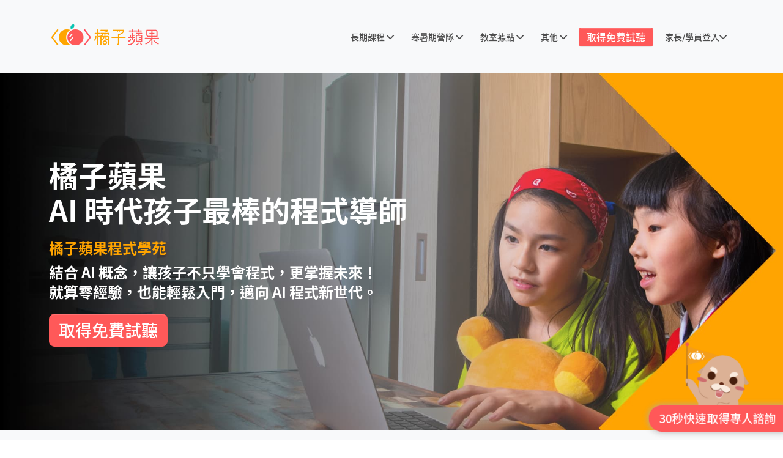

--- FILE ---
content_type: text/html; charset=utf-8
request_url: https://orangeapple.co/
body_size: 25246
content:
<!DOCTYPE html><html lang="zh-Hant"><head><title>國小國中兒童程式教育的領航者- 橘子蘋果程式學苑</title><meta content="21世紀最重要的電腦課！專注兒童程式設計、教育與數位素養啟發，透過熟悉 Scratch, JavaScript, HTML&amp;CSS, Python 等程式語言，達到訓練孩子的「邏輯力」與「創造力」等好處，能夠解決眼前問題，成為未來人才。" name="description" /><link rel="icon" type="image/x-icon" href="/assets/favicon-1e1dd374a2127f5b93d9d9cd8e7b040e520c287b32d54d7ca438dd06864e0af1.png" /><script type="text/javascript" src="https://cdn.jsdelivr.net/npm/mathjax@3.2.2/es5/tex-mml-chtml.min.js?config=TeX-AMS-MML_HTMLorMML">
</script>

<script type="text/x-mathjax-config">
  document.addEventListener("turbo:load", () => {
    MathJax.Hub.Config({tex2jax: {inlineMath: [['$','$'], ['\\(','\\)']]}});
  });
</script>
<script type="application/ld+json">
    {
      "@context": "https://schema.org",
      "@type": "FAQPage",
      "mainEntity": [{
        "@type": "Question",
        "name": "孩子可以在橘子蘋果學到哪些程式語言？",
        "acceptedAnswer": {
          "@type": "Answer",
          "text": "一個完整應用橘子蘋果所有學習資源的孩子，將可以熟悉、應用以下程式課程和語言：Scratch, App Inventor, HTML5, JavaScript, Python，相當於在兩年中取得大一資工系的程式程度，並取得四張國際證照，成為備受國際權威認証的程式人才。</p>"
        }
      }, {
        "@type": "Question",
        "name": "是否有試聽課程？",
        "acceptedAnswer": {
          "@type": "Answer",
          "text": "當然有！為了讓更多孩子可以接觸到程式設計，進而當作興趣或志業，橘子蘋果願意幫家長負擔第一堂程式課的試聽費用。從小一到高三的常態課程，橘子蘋果的試聽課程「完全免費」。"
        }
      }, {
        "@type": "Question",
        "name": "在橘子蘋果上課，需要程式基礎嗎？",
        "acceptedAnswer": {
          "@type": "Answer",
          "text": "零經驗可！不用擔心孩子沒有程式經驗跟不上課程，我們有非常佛心的學習機制：若孩子沒有聽懂、跟不上進度，橘子蘋果承諾讓孩子「免費」再上一次。"
        }
      },{
        "@type": "Question",
        "name": "怎樣的孩子「適合」學習程式呢？",
        "acceptedAnswer": {
          "@type": "Answer",
          "text": "我們建議，「所有」的孩子都應該接觸程式。科技時代步步逼近，許多研究顯示：未來許多職業已與程式設計脫不了關係。就連文組相關的職業，只要懂程式邏輯，甚至能利用程式來提升工作成效和效率，大幅提升就業能力和競爭力。"
        }
      },  {
        "@type": "Question",
        "name": "多大的孩子可以參加？",
        "acceptedAnswer": {
          "@type": "Answer",
          "text":"最小從「國小一年級」最大到「高中三年級」都可以參加： <ul><li>小一 - 小三：<a href=#{courses_kids_coding_foundations_path}>幼兒程式啟蒙班</a> (橘蘋玩創學程)</li><li>小四 - 國一：<a href=#{courses_path}>兒童程式設計班</a> (橘蘋菁英學程)</li><li>國二以上：<a href=#{courses_expert_path}>青少年程式衝刺班</a> (橘蘋駭客學程)</li></ul>"}}, {
        "@type": "Question",
        "name": "有程式經驗的孩子可以學到更多嗎？",
        "acceptedAnswer": {
          "@type": "Answer",
          "text":"可以。秉持著學無止盡，精益求精的原則，橘子蘋果不斷地開發更進階的程式課程，包括國際程式認證課程，讓已經有經驗的孩子可以有更多的選擇，並在未來申請程式相關科系取得加分。"}}, {
        "@type": "Question",
        "name": "一堂課的價格是多少呢？",
        "acceptedAnswer": {
          "@type": "Answer",
          "text":"依據課程內容、地區的不同，我們的課程價格會隨之調整，非常歡迎直接撥打 (02) 7709-8229，我們將依據孩子的年紀、與您的居住地區，提供最合適的課程，保證提供給您最優惠的價格。"}},{
        "@type": "Question",
        "name": "需要自備電腦嗎？",
        "acceptedAnswer": {
          "@type": "Answer",
          "text":"來橘子蘋果上課，我們建議幫孩子準備一台自己的筆記型電腦，原因有二：<ol><li>當上課教學與回家練習的電腦不同時，孩子會易產生複習困難的問題。</li><li>有一台自己的電腦，孩子在家便可以隨時複習上課內容、甚至改寫課堂中學習到的專案，激發孩子的創意，也可將自己開發的程式專案作品存在電腦裡、或分享給親朋好友看。</li></ol>"}},{
        "@type": "Question",
        "name": "如果上課請假，會影響到學習進度嗎？",
        "acceptedAnswer": {
          "@type": "Answer",
          "text":"不會。歸功於橘子蘋果親自開發的個人化學習系統，每個孩子都將有自己專屬的學習進度，家長不必擔心請假跟不上進度的問題。"}},{
        "@type": "Question",
        "name": "上課地點在哪？",
        "acceptedAnswer": {
          "@type": "Answer",
          "text":"我們的上課地點分為線上課程與實體課程。線上課程不限地區皆可上課，實體課程目前分布的縣市有：台北市、新北市、基隆市、桃園市、新竹縣市、苗栗頭份、台中市、彰化縣、嘉義縣、台南市、高雄市與花蓮縣。各授課地點的詳細地址可以在<a href=https://orangeapple.co/classroom>這個網址</a>找到。"}
      }]
    }
</script>
<link href="https://orangeapple.co/" rel="canonical" /><meta content="false" name="turbo-prefetch" /><meta content="國小國中兒童程式教育的領航者- 橘子蘋果程式學苑" property="og:title" /><meta content="21世紀最重要的電腦課！專注兒童程式設計、教育與數位素養啟發，透過熟悉 Scratch, JavaScript, HTML&amp;CSS, Python 等程式語言，達到訓練孩子的「邏輯力」與「創造力」等好處，能夠解決眼前問題，成為未來人才。" property="og:description" /><meta content="website" property="og:type" /><meta content="https://orangeapple.co/default_og_image.png" property="og:image" /><meta content="https://orangeapple.co/" property="og:url" /><meta content="OrangeApple 橘子蘋果程式學苑" property="og:site_name" /><meta content="241165992757363" property="fb:app_id" /><meta content="width=device-width, initial-scale=1" name="viewport" /><style type="text/css">.async-hide { opacity: 0 !important}</style><script>function googleTrackPageView() {
  (function(w,d,s,l,i){w[l]=w[l]||[];w[l].push({'gtm.start':new Date().getTime(),event:'gtm.js'});var f=d.getElementsByTagName(s)[0],j=d.createElement(s),dl=l!='dataLayer'?'&l='+l:'';j.async=true;j.src='https://www.googletagmanager.com/gtm.js?id='+i+dl;f.parentNode.insertBefore(j,f);})(window,document,'script','dataLayer','GTM-T45G37K');
}
document.addEventListener("turbo:load", () => {
  googleTrackPageView()
})</script><script>document.addEventListener("DOMContentLoaded", function() {
  var lazyImages = [].slice.call(document.querySelectorAll("img.lazy"));

  if ("IntersectionObserver" in window) {
    let lazyImageObserver = new IntersectionObserver(function(entries, observer) {
      entries.forEach(function(entry) {
        if (entry.isIntersecting) {
          let lazyImage = entry.target;
          const src = lazyImage.dataset.src; // 抓原始圖路徑
          // 建立物件
          const img = new Image();

          // 圖片載入完，append 進 div 裡
          img.onload = function () {
            lazyImage.src = lazyImage.dataset.src;
            lazyImage.classList.remove("lazy");
            lazyImageObserver.unobserve(lazyImage);
          }
          img.src = src;
        }
      });
    });

    lazyImages.forEach(function(lazyImage) {
      lazyImageObserver.observe(lazyImage);
    });
  } else {
    // Possibly fall back to event handlers here
  }
});</script><script type="application/ld+json">
	{
	  "@context": "http://schema.org",
  	  "@type": "School",
  	  "name": "橘子蘋果程式學苑",
  	  "description": "兒童程式設計教育推廣，是橘子蘋果程式學苑的核心理念，我們精心設計的一系列課程，能真正引發孩子對「數位創造」的興趣以及「程式邏輯」的啟蒙",
      "url": "https://orangeapple.co",
			"logo": "https://orangeapple.co/logo.png",
			"contactPoint" : [
				{
					"@type" : "ContactPoint",
					"telephone" : "+886-2-7709-8229",
					"contactType" : "customer service"
				}
			],
	    "location": {
	      "@type": "Place",
	      "address": {
	        "@type": "PostalAddress",
	        "streetAddress": "100 羅斯福路二段70號6F-4",
	        "addressLocality": "Taipei",
	        "addressRegion": "Taiwan"
	      },
	      "url": "https://orangeapple.co"
	    },
		"sameAs" : ["https://www.facebook.com/OrangeApplePad"]
	}
</script>

	<script type="application/ld+json">
	  {
			"@context" : "http://schema.org",
	    "@type" : "WebSite",
	    "name" : "OrangeApple",
	    "alternateName" : "橘子蘋果程式學苑",
	    "url" : "https://orangeapple.co"
		  // ,"potentialAction" : {
		  //   "@type" : "SearchAction",
		  //   "target" : "https://cse.google.com/cse/publicurl?cx=009276826567446154459:icoa54gfjbc&q={search_term}",
		  //   "query-input" : "required name=search_term"
		  // }
	  }
	</script>
<meta name="csrf-param" content="authenticity_token" />
<meta name="csrf-token" content="NSOdGaoLE--h7Nqo8tReGIM5u3iKjf88ZMwU2D5eOS8K5Ivsxt-3D4eiEZHAkpDWcVuG90dHqnffYVg34otMZQ" /><link href="/apple-touch-icon.png" rel="apple-touch-icon" /><link href="/icon-normal.png" rel="icon" /><link rel="stylesheet" href="/assets/oa-6aa2d6c9c6935a14acb235b9584b71f51f8c7ccac4ad0eacdbad5bfaba2df703.css" media="all" data-turbo-track="reload" /><link href="https://cdn.jsdelivr.net/npm/@fortawesome/fontawesome-free@6.1.2/css/all.min.css" rel="stylesheet" /><link href="https://ga.jspm.io/npm:flatpickr@4.6.13/dist/flatpickr.min.css" rel="stylesheet" /><link href="https://ga.jspm.io/npm:swiper@9.4.1/swiper-bundle.min.css" rel="stylesheet" /><link href="https://cdnjs.cloudflare.com/ajax/libs/intl-tel-input/17.0.18/css/intlTelInput.css" rel="stylesheet" /><link crossorigin="anonymous" href="https://cdnjs.cloudflare.com/ajax/libs/aos/2.3.4/aos.css" integrity="sha512-1cK78a1o+ht2JcaW6g8OXYwqpev9+6GqOkz9xmBN9iUUhIndKtxwILGWYOSibOKjLsEdjyjZvYDq/cZwNeak0w==" referrerpolicy="no-referrer" rel="stylesheet" /><link crossorigin="anonymous" href="https://cdnjs.cloudflare.com/ajax/libs/Glide.js/3.6.0/css/glide.core.min.css" integrity="sha512-tYKqO78H3mRRCHa75fms1gBvGlANz0JxjN6fVrMBvWL+vOOy200npwJ69OBl9XEsTu3yVUvZNrdWFIIrIf8FLg==" referrerpolicy="no-referrer" rel="stylesheet" /><link crossorigin="anonymous" href="https://cdnjs.cloudflare.com/ajax/libs/Glide.js/3.6.0/css/glide.theme.min.css" integrity="sha512-8vDOoSF7kZUYkn7BiQulRCTvpRoenljlkQDZhM6+IqDJi5jHDH9QEYH9NfMBB8LlqiYc7O17YGxbGx7dOxKrpw==" referrerpolicy="no-referrer" rel="stylesheet" /><noscript><link href="/assets/oa-6aa2d6c9c6935a14acb235b9584b71f51f8c7ccac4ad0eacdbad5bfaba2df703.css" rel="stylesheet" /></noscript><script src="https://code.jquery.com/jquery-3.6.0.min.js"></script><script crossorigin="anonymous" integrity="sha512-pgmLgtHvorzxpKra2mmibwH/RDAVMlOuqU98ZjnyZrOZxgAR8hwL8A02hQFWEK25V40/9yPYb/Zc+kyWMplgaA==" referrerpolicy="no-referrer" src="https://cdnjs.cloudflare.com/ajax/libs/selectize.js/0.13.6/js/standalone/selectize.min.js"></script><script>var potentialStudentModal = {
  title: "立即領取一堂兒童程式試聽課",
  description: "橘子蘋果的創立宗旨為：「普及化台灣的兒童程式教育。」因此，我們願提供所有有興趣讓孩子接觸程式的家長一堂免費的體驗課程，親身體驗，孩子喜不喜歡最重要！",
  contact_title: "先進國家的孩子都在學程式設計，想知道為什麼嗎？",
  contact_description: "橘子蘋果的創立初衷，是為了將世界頂尖的觀念及資源帶給台灣孩子，讓台灣的孩子能與世界競爭。因此無論您能不能報名我們的課程，都歡迎找我們聊聊哦！",
  earlybird_title: "搶先領取營隊優惠！",
  earlybird_description: "橘子蘋果的創立宗旨為：「普及化台灣的兒童程式教育。」因此，我們願提供所有有興趣讓孩子接觸程式的家長極度優惠的折扣，無痛讓孩子接觸全新事物！",
  aops_title: "兒童思維數學，首月免費體驗",
  aops_description: "讓孩子從制式、古板的傳統數學教育中解脫，橘子蘋果將開啟孩子吸收數理知識的全新思路。完美的師資與教材絕對禁得起考驗，因此我們將直接贈送一個月的免費體驗課程給您！",
  district_placeholder: "選擇所在區域",
}</script><script src="/assets/oa-d2401965cf44dc8612651ef1a6f1007cd5fb24c54867bd85aeb4632b54c58ebc.js" type="module"></script><script async="" defer="" src="https://www.recaptcha.net/recaptcha/api.js"></script><script>districts = [{"id":1,"districts":[{"id":44,"name":"南港區"},{"id":43,"name":"大安區"},{"id":41,"name":"信義區"},{"id":47,"name":"士林區"},{"id":42,"name":"松山區"},{"id":48,"name":"文山區"},{"id":45,"name":"北投區"},{"id":37,"name":"中正區"},{"id":40,"name":"萬華區"},{"id":39,"name":"中山區"},{"id":38,"name":"大同區"},{"id":46,"name":"內湖區"}]},{"id":2,"districts":[{"id":116,"name":"石門區"},{"id":115,"name":"萬里區"},{"id":120,"name":"平溪區"},{"id":121,"name":"貢寮區"},{"id":122,"name":"雙溪區"},{"id":113,"name":"金山區"},{"id":135,"name":"蘆洲區"},{"id":108,"name":"板橋區"},{"id":128,"name":"中和區"},{"id":129,"name":"永和區"},{"id":136,"name":"五股區"},{"id":112,"name":"淡水區"},{"id":123,"name":"深坑區"},{"id":118,"name":"瑞芳區"},{"id":117,"name":"三芝區"},{"id":132,"name":"樹林區"},{"id":130,"name":"土城區"},{"id":109,"name":"新莊區"},{"id":131,"name":"三峽區"},{"id":134,"name":"三重區"},{"id":119,"name":"汐止區"},{"id":110,"name":"泰山區"},{"id":133,"name":"鶯歌區"},{"id":114,"name":"八里區"},{"id":125,"name":"新店區"},{"id":124,"name":"石碇區"},{"id":126,"name":"坪林區"},{"id":127,"name":"烏來區"},{"id":111,"name":"林口區"}]},{"id":3,"districts":[{"id":15,"name":"中正區"},{"id":14,"name":"仁愛區"},{"id":16,"name":"信義區"},{"id":17,"name":"中山區"},{"id":18,"name":"安樂區"},{"id":19,"name":"暖暖區"},{"id":20,"name":"七堵區"}]},{"id":4,"districts":[{"id":365,"name":"大園區"},{"id":356,"name":"桃園區"},{"id":357,"name":"中壢區"},{"id":360,"name":"楊梅區"},{"id":361,"name":"蘆竹區"},{"id":362,"name":"龜山區"},{"id":368,"name":"復興區"},{"id":366,"name":"觀音區"},{"id":359,"name":"八德區"},{"id":358,"name":"平鎮區"},{"id":363,"name":"龍潭區"},{"id":364,"name":"大溪區"},{"id":367,"name":"新屋區"}]},{"id":5,"districts":[{"id":237,"name":"南竿鄉"},{"id":238,"name":"北竿鄉"},{"id":239,"name":"莒光鄉"},{"id":240,"name":"東引鄉"}]},{"id":6,"districts":[{"id":50,"name":"北區"},{"id":49,"name":"東區"},{"id":51,"name":"香山區"}]},{"id":7,"districts":[{"id":299,"name":"竹東鎮"},{"id":309,"name":"尖石鄉"},{"id":303,"name":"寶山鄉"},{"id":302,"name":"峨眉鄉"},{"id":304,"name":"北埔鄉"},{"id":305,"name":"橫山鄉"},{"id":308,"name":"新豐鄉"},{"id":301,"name":"關西鎮"},{"id":310,"name":"五峰鄉"},{"id":306,"name":"芎林鄉"},{"id":298,"name":"竹北市"},{"id":300,"name":"新埔鎮"},{"id":307,"name":"湖口鄉"}]},{"id":8,"districts":[{"id":279,"name":"通霄鎮"},{"id":280,"name":"苑裡鎮"},{"id":283,"name":"後龍鎮"},{"id":288,"name":"銅鑼鄉"},{"id":289,"name":"三義鄉"},{"id":281,"name":"竹南鎮"},{"id":282,"name":"頭份鎮"},{"id":286,"name":"頭屋鄉"},{"id":290,"name":"造橋鄉"},{"id":291,"name":"三灣鄉"},{"id":292,"name":"南庄鄉"},{"id":284,"name":"卓蘭鎮"},{"id":285,"name":"西湖鄉"},{"id":287,"name":"公館鄉"},{"id":293,"name":"大湖鄉"},{"id":294,"name":"獅潭鄉"},{"id":295,"name":"泰安鄉"},{"id":278,"name":"苗栗市"}]},{"id":9,"districts":[{"id":158,"name":"大肚區"},{"id":153,"name":"新社區"},{"id":159,"name":"龍井區"},{"id":161,"name":"梧棲區"},{"id":149,"name":"豐原區"},{"id":150,"name":"后里區"},{"id":143,"name":"西屯區"},{"id":137,"name":"中區"},{"id":138,"name":"東區"},{"id":141,"name":"北區"},{"id":142,"name":"北屯區"},{"id":144,"name":"南屯區"},{"id":146,"name":"大里區"},{"id":140,"name":"西區"},{"id":155,"name":"神岡區"},{"id":148,"name":"烏日區"},{"id":145,"name":"太平區"},{"id":147,"name":"霧峰區"},{"id":139,"name":"南區"},{"id":160,"name":"沙鹿區"},{"id":154,"name":"和平區"},{"id":162,"name":"清水區"},{"id":163,"name":"大甲區"},{"id":164,"name":"外埔區"},{"id":156,"name":"潭子區"},{"id":157,"name":"大雅區"},{"id":165,"name":"大安區"},{"id":152,"name":"石岡區"},{"id":151,"name":"東勢區"}]},{"id":10,"districts":[{"id":1,"name":"南投市"},{"id":2,"name":"埔里鎮"},{"id":3,"name":"草屯鎮"},{"id":4,"name":"竹山鎮"},{"id":5,"name":"集集鎮"},{"id":6,"name":"名間鄉"},{"id":7,"name":"鹿谷鄉"},{"id":8,"name":"中寮鄉"},{"id":9,"name":"魚池鄉"},{"id":10,"name":"國姓鄉"},{"id":11,"name":"水里鄉"},{"id":12,"name":"信義鄉"},{"id":13,"name":"仁愛鄉"}]},{"id":11,"districts":[{"id":296,"name":"東區"},{"id":297,"name":"西區"}]},{"id":12,"districts":[{"id":97,"name":"六腳鄉"},{"id":98,"name":"東石鄉"},{"id":99,"name":"義竹鄉"},{"id":100,"name":"鹿草鄉"},{"id":101,"name":"水上鄉"},{"id":107,"name":"阿里山鄉"},{"id":93,"name":"大林鎮"},{"id":90,"name":"太保市"},{"id":94,"name":"民雄鄉"},{"id":96,"name":"新港鄉"},{"id":102,"name":"中埔鄉"},{"id":103,"name":"竹崎鄉"},{"id":105,"name":"番路鄉"},{"id":91,"name":"朴子市"},{"id":92,"name":"布袋鎮"},{"id":95,"name":"溪口鄉"},{"id":104,"name":"梅山鄉"},{"id":106,"name":"大埔鄉"}]},{"id":13,"districts":[{"id":63,"name":"二林鎮"},{"id":80,"name":"二水鄉"},{"id":59,"name":"員林鎮"},{"id":65,"name":"北斗鎮"},{"id":68,"name":"大村鄉"},{"id":67,"name":"芬園鄉"},{"id":72,"name":"福興鄉"},{"id":79,"name":"社頭鄉"},{"id":70,"name":"伸港鄉"},{"id":60,"name":"和美鎮"},{"id":74,"name":"埔心鄉"},{"id":75,"name":"埔鹽鄉"},{"id":69,"name":"永靖鄉"},{"id":76,"name":"大城鄉"},{"id":82,"name":"埤頭鄉"},{"id":58,"name":"彰化市"},{"id":77,"name":"芳苑鄉"},{"id":62,"name":"溪湖鎮"},{"id":64,"name":"田中鎮"},{"id":81,"name":"田尾鄉"},{"id":78,"name":"竹塘鄉"},{"id":71,"name":"線西鄉"},{"id":61,"name":"鹿港鎮"},{"id":83,"name":"溪州鄉"},{"id":73,"name":"秀水鄉"},{"id":66,"name":"花壇鄉"}]},{"id":14,"districts":[{"id":187,"name":"古坑鄉"},{"id":179,"name":"斗六市"},{"id":180,"name":"斗南鎮"},{"id":181,"name":"虎尾鎮"},{"id":182,"name":"西螺鎮"},{"id":183,"name":"土庫鎮"},{"id":184,"name":"北港鎮"},{"id":185,"name":"莿桐鄉"},{"id":186,"name":"林內鄉"},{"id":188,"name":"大埤鄉"},{"id":189,"name":"崙背鄉"},{"id":190,"name":"二崙鄉"},{"id":191,"name":"麥寮鄉"},{"id":192,"name":"臺西鄉"},{"id":193,"name":"東勢鄉"},{"id":194,"name":"褒忠鄉"},{"id":195,"name":"四湖鄉"},{"id":196,"name":"口湖鄉"},{"id":197,"name":"水林鄉"},{"id":198,"name":"元長鄉"}]},{"id":15,"districts":[{"id":250,"name":"左鎮區"},{"id":252,"name":"楠西區"},{"id":253,"name":"南化區"},{"id":254,"name":"仁德區"},{"id":242,"name":"東區"},{"id":248,"name":"歸仁區"},{"id":255,"name":"關廟區"},{"id":247,"name":"永康區"},{"id":245,"name":"安平區"},{"id":246,"name":"安南區"},{"id":258,"name":"麻豆區"},{"id":241,"name":"中西區"},{"id":244,"name":"北區"},{"id":259,"name":"佳里區"},{"id":260,"name":"西港區"},{"id":261,"name":"七股區"},{"id":262,"name":"將軍區"},{"id":270,"name":"下營區"},{"id":243,"name":"南區"},{"id":249,"name":"新化區"},{"id":257,"name":"官田區"},{"id":251,"name":"玉井區"},{"id":256,"name":"龍崎區"},{"id":267,"name":"白河區"},{"id":273,"name":"善化區"},{"id":263,"name":"學甲區"},{"id":264,"name":"北門區"},{"id":268,"name":"東山區"},{"id":269,"name":"六甲區"},{"id":271,"name":"柳營區"},{"id":272,"name":"鹽水區"},{"id":274,"name":"大內區"},{"id":276,"name":"新市區"},{"id":277,"name":"安定區"},{"id":265,"name":"新營區"},{"id":266,"name":"後壁區"},{"id":275,"name":"山上區"}]},{"id":16,"districts":[{"id":199,"name":"楠梓區"},{"id":200,"name":"左營區"},{"id":201,"name":"鼓山區"},{"id":203,"name":"鹽埕區"},{"id":202,"name":"三民區"},{"id":205,"name":"新興區"},{"id":206,"name":"苓雅區"},{"id":208,"name":"小港區"},{"id":210,"name":"鳳山區"},{"id":219,"name":"橋頭區"},{"id":212,"name":"鳥松區"},{"id":217,"name":"岡山區"},{"id":214,"name":"仁武區"},{"id":216,"name":"大社區"},{"id":215,"name":"大樹區"},{"id":221,"name":"彌陀區"},{"id":223,"name":"燕巢區"},{"id":224,"name":"田寮區"},{"id":230,"name":"內門區"},{"id":231,"name":"杉林區"},{"id":233,"name":"六龜區"},{"id":234,"name":"茂林區"},{"id":235,"name":"桃源區"},{"id":211,"name":"大寮區"},{"id":207,"name":"前鎮區"},{"id":204,"name":"前金區"},{"id":209,"name":"旗津區"},{"id":213,"name":"林園區"},{"id":218,"name":"路竹區"},{"id":220,"name":"梓官區"},{"id":222,"name":"永安區"},{"id":226,"name":"茄萣區"},{"id":227,"name":"湖內區"},{"id":225,"name":"阿蓮區"},{"id":229,"name":"美濃區"},{"id":232,"name":"甲仙區"},{"id":228,"name":"旗山區"},{"id":236,"name":"那瑪夏區"}]},{"id":17,"districts":[{"id":323,"name":"屏東市"},{"id":343,"name":"佳冬鄉"},{"id":330,"name":"九如鄉"},{"id":351,"name":"來義鄉"},{"id":335,"name":"內埔鄉"},{"id":342,"name":"南州鄉"},{"id":340,"name":"崁頂鄉"},{"id":339,"name":"新園鄉"},{"id":326,"name":"恆春鎮"},{"id":341,"name":"林邊鄉"},{"id":327,"name":"萬丹鄉"},{"id":336,"name":"竹田鄉"},{"id":328,"name":"長治鄉"},{"id":337,"name":"新埤鄉"},{"id":352,"name":"春日鄉"},{"id":350,"name":"泰武鄉"},{"id":354,"name":"牡丹鄉"},{"id":329,"name":"麟洛鄉"},{"id":333,"name":"高樹鄉"},{"id":331,"name":"里港鄉"},{"id":345,"name":"車城鄉"},{"id":334,"name":"萬巒鄉"},{"id":349,"name":"瑪家鄉"},{"id":344,"name":"琉球鄉"},{"id":353,"name":"獅子鄉"},{"id":346,"name":"滿州鄉"},{"id":355,"name":"三地門鄉"},{"id":325,"name":"東港鎮"},{"id":338,"name":"枋寮鄉"},{"id":347,"name":"枋山鄉"},{"id":324,"name":"潮州鎮"},{"id":348,"name":"霧台鄉"},{"id":332,"name":"鹽埔鄉"}]},{"id":18,"districts":[{"id":311,"name":"宜蘭市"},{"id":312,"name":"羅東鎮"},{"id":313,"name":"蘇澳鎮"},{"id":314,"name":"頭城鎮"},{"id":315,"name":"礁溪鄉"},{"id":316,"name":"壯圍鄉"},{"id":317,"name":"員山鄉"},{"id":318,"name":"冬山鄉"},{"id":319,"name":"五結鄉"},{"id":320,"name":"三星鄉"},{"id":321,"name":"大同鄉"},{"id":322,"name":"南澳鄉"}]},{"id":19,"districts":[{"id":167,"name":"鳳林鎮"},{"id":168,"name":"玉里鎮"},{"id":172,"name":"秀林鄉"},{"id":174,"name":"豐濱鄉"},{"id":176,"name":"萬榮鄉"},{"id":177,"name":"富里鄉"},{"id":178,"name":"卓溪鄉"},{"id":166,"name":"花蓮市"},{"id":169,"name":"新城鄉"},{"id":170,"name":"吉安鄉"},{"id":171,"name":"壽豐鄉"},{"id":173,"name":"光復鄉"},{"id":175,"name":"瑞穗鄉"}]},{"id":20,"districts":[{"id":21,"name":"臺東市"},{"id":22,"name":"成功鎮"},{"id":23,"name":"關山鎮"},{"id":24,"name":"長濱鄉"},{"id":25,"name":"海端鄉"},{"id":26,"name":"池上鄉"},{"id":27,"name":"東河鄉"},{"id":28,"name":"鹿野鄉"},{"id":29,"name":"延平鄉"},{"id":30,"name":"卑南鄉"},{"id":31,"name":"金峰鄉"},{"id":32,"name":"大武鄉"},{"id":33,"name":"達仁鄉"},{"id":34,"name":"綠島鄉"},{"id":35,"name":"蘭嶼鄉"},{"id":36,"name":"太麻里鄉"}]},{"id":21,"districts":[{"id":84,"name":"馬公市"},{"id":85,"name":"湖西鄉"},{"id":86,"name":"白沙鄉"},{"id":87,"name":"西嶼鄉"},{"id":88,"name":"望安鄉"},{"id":89,"name":"七美鄉"}]},{"id":22,"districts":[{"id":53,"name":"金湖鎮"},{"id":54,"name":"金沙鎮"},{"id":55,"name":"金寧鄉"},{"id":52,"name":"金城鎮"},{"id":57,"name":"烏坵鄉"},{"id":56,"name":"烈嶼鄉"}]}]</script></head><body><noscript><iframe height="0" src="https://www.googletagmanager.com/ns.html?id=GTM-T45G37K" style="display:none;visibility:hidden" width="0"></iframe></noscript><style type="text/css">.iti__flag{background-image:url("https://cdnjs.cloudflare.com/ajax/libs/intl-tel-input/17.0.18/img/flags.png")}.loader-wrapper{position:absolute;top:50%;left:50%;transform:translate(-50%, -50%)}.loader-wrapper .circle{display:inline-block;width:15px;height:15px;margin-left:4px;background-color:#ffa400;border-radius:50%;animation:loading 1.5s cubic-bezier(0.8, 0.5, 0.2, 1.4) infinite;transform-origin:bottom center;position:relative}.loader-wrapper .circle-1{animation-delay:0.1s}.loader-wrapper .circle-2{animation-delay:0.2s}.loader-wrapper .circle-3{animation-delay:0.3s}.loader-wrapper .circle-4{animation-delay:0.4s}.loader-wrapper .circle-5{animation-delay:0.5s}.loader-wrapper .circle-6{animation-delay:0.6s}.loader-wrapper .circle-7{animation-delay:0.7s}.loader-wrapper .circle-8{animation-delay:0.8s}@keyframes loading{0%{transform:translateY(0px);background-color:white}50%{transform:translateY(50px);background-color:#ffa400}100%{transform:translateY(0px);background-color:white}}#site-loader{background-color:white;position:fixed;right:0;top:0;left:0;bottom:0%;z-index:99999999999999}</style><div id="site-loader"><div class="loader-wrapper"><span class="circle circle-1"></span><span class="circle circle-2"></span><span class="circle circle-3"></span><span class="circle circle-4"></span><span class="circle circle-5"></span><span class="circle circle-6"></span><span class="circle circle-7"></span><span class="circle circle-8"></span></div></div><style type="text/css">.header a.dropdown-item.blue{color:#00cbcb}.header a.dropdown-item.blue:hover{color:#fff}@media only screen and (max-width: 992px){nav{background-color:#eee !important}nav .dropdown-menu{box-shadow:none;background-color:#eee}nav .dropdown-item,nav .dropdown-header{padding-left:0}#navbarNav>ul>*{border-bottom:1px solid #ddd}ul.navbar-nav{height:100vh}}nav button[aria-expanded="false"] i.bars{display:inline}nav button[aria-expanded="true"] i.bars{display:none}nav button[aria-expanded="false"] i.times{display:none}nav button[aria-expanded="true"] i.times{display:inline}.header a.dropdown-item.math{color:#f36860}.header a.dropdown-item.math:hover{color:#ffffff}.header a.dropdown-item.subject{color:#009679}.header a.dropdown-item.subject:hover{color:#ffffff}@media only screen and (min-width: 1200px){.career-nav{width:365px}}</style><header class="header"><nav class="navbar navbar-expand-xl fixed-top navbar-light bg-light"><div class="d-xl-none w-100 p-2 d-flex justify-content-between bg-white"><a class="navbar-brand" href="/"><img alt="兒童學程式 教育團隊 - 橘子蘋程果式設計學苑 (Scratch教學, JavaScript教學)" src="/assets/navbar/logo-mini-2-3ab865a172b2635249a85d3d7f0f7cbe628a89c191f05b6e3c5766c776ffe2d0.png" width="176" /></a><button aria-expanded="false" class="border-0 navbar-toggler" data-bs-target="#navbarNav" data-bs-toggle="collapse" type="button"><i class="bars"><div class="fa fa-bars"></div></i><i class="times"><div class="fa fa-times"></div></i></button></div><div class="container"><a class="d-none d-xl-inline navbar-brand" href="/"><img alt="兒童學程式 教育團隊 - 橘子蘋程果式設計學苑 (Scratch教學, JavaScript教學)" src="/assets/navbar/logo-mini-2-3ab865a172b2635249a85d3d7f0f7cbe628a89c191f05b6e3c5766c776ffe2d0.png" width="176" /></a><div class="caption collapse navbar-collapse p-3 p-lg-0" id="navbarNav"><ul class="navbar-nav ms-auto"><div class="form-inline order-md-1 pb-2 pb-lg-0 d-flex align-items-center"><button class="ms-md-1 ms-lg-1 ms-xl-2 btn btn-red text-white btn-sm d-none d-md-inline" data-bs-target="#potentialStudentModal" data-bs-toggle="modal" data-content-type="for-trial">取得免費試聽</button><li class="ms-md-1 ms-lg-1 ms-xl-2 nav-item dropdown"><a class="nav-link dropdown-toggle d-flex justify-content-between" data-bs-toggle="dropdown" href="#"><span>家長/學員登入</span><i class="fas fa-chevron-down align-self-center"></i></a><ul class="dropdown-menu"><a class="dropdown-item text-black" href="/users/sign_in"><i class="fas fa-user text-orange"></i>&nbsp;家長/學員登入</a><a class="dropdown-item text-black" href="https://koding.school/" target="_blank"><span class="text-orange"><svg class="bi bi-lightbulb" fill="currentColor" height="16" viewBox="0 0 16 16" width="16" xmlns="http://www.w3.org/2000/svg"><path d="M2 6a6 6 0 1 1 10.174 4.31c-.203.196-.359.4-.453.619l-.762 1.769A.5.5 0 0 1 10.5 13a.5.5 0 0 1 0 1 .5.5 0 0 1 0 1l-.224.447a1 1 0 0 1-.894.553H6.618a1 1 0 0 1-.894-.553L5.5 15a.5.5 0 0 1 0-1 .5.5 0 0 1 0-1 .5.5 0 0 1-.46-.302l-.761-1.77a2 2 0 0 0-.453-.618A5.98 5.98 0 0 1 2 6m6-5a5 5 0 0 0-3.479 8.592c.263.254.514.564.676.941L5.83 12h4.342l.632-1.467c.162-.377.413-.687.676-.941A5 5 0 0 0 8 1"></path></svg></span>&nbsp;程式課程網站</a><a class="dropdown-item text-black" href="https://math.orangeapple.co/auth/login" target="_blank"><i class="fas fa-calculator text-orange"></i>&nbsp;麥思數學網站</a></ul></li><button class="ms-auto btn btn-red text-white btn-sm d-md-none" data-bs-target="#potentialStudentModal" data-bs-toggle="modal" data-content-type="for-trial">取得免費試聽</button></div><li class="ms-md-1 ms-lg-1 ms-xl-2 nav-item dropdown"><a class="nav-link dropdown-toggle d-flex justify-content-between" data-bs-toggle="dropdown" href="#"><span>長期課程&nbsp;</span><i class="fas fa-chevron-down align-self-center"></i></a><ul class="dropdown-menu"><li><a class="d-none d-lg-block dropdown-item blue" href="/courses/kids-coding-foundations" target="_top" title="橘蘋玩創啟蒙（1-3年級）"><span>橘蘋玩創啟蒙（1-3年級）</span><i class="fas fa-chevron-right"></i></a><ul class="dropdown-menu submenu"><div class="dropdown-header caption">1年級以上</div><a class="dropdown-item" href="/courses/steam" target="_top" title="STEAM 創意機械積木班">STEAM 創意機械積木班</a><a class="dropdown-item" href="/courses/aibot" target="_top" title="頑皮艾伯特不在家基礎程式班">頑皮艾伯特不在家基礎程式班</a><div class="dropdown-header caption">3年級以上</div><a class="dropdown-item" href="/courses/minecraft" target="_top" title="Minecraft 麥塊程式班">Minecraft 麥塊程式班</a><a class="dropdown-item" href="/courses/roblox_ai" target="_top" title="Roblox AI 遊戲設計班">Roblox AI 遊戲設計班</a></ul></li><div class="d-block d-lg-none"><a class="dropdown-item blue" href="/courses/kids-coding-foundations" target="_top" title="橘蘋玩創啟蒙（1-3年級）"><span>橘蘋玩創啟蒙（1-3年級）</span></a><a class="dropdown-item" href="/courses/steam" target="_top" title="STEAM 創意機械積木班">STEAM 創意機械積木班</a><a class="dropdown-item" href="/courses/aibot" target="_top" title="頑皮艾伯特不在家基礎程式班">頑皮艾伯特不在家基礎程式班</a><a class="dropdown-item" href="/courses/minecraft" target="_top" title="Minecraft 麥塊程式班">Minecraft 麥塊程式班</a><a class="dropdown-item" href="/courses/roblox_ai" target="_top" title="Roblox AI 遊戲設計班">Roblox AI 遊戲設計班</a></div><li><a class="d-none d-lg-block dropdown-item blue" href="/courses" target="_top" title="橘蘋菁英課程（4-12年級）"><span>橘蘋菁英課程（4-12年級）</span><i class="fas fa-chevron-right"></i></a><ul class="dropdown-menu submenu"><div class="dropdown-header caption">4年級以上</div><a class="dropdown-item" href="/courses/scratch-basic" target="_top" title="Scratch 菁英課程">Scratch 菁英課程</a><div class="dropdown-header caption">7年級以上</div><a class="dropdown-item" href="/courses/python" target="_top" title="Python 程式開發班">Python 程式開發班</a><div class="dropdown-header caption">9年級以上</div><a class="dropdown-item" href="/courses/javascript" target="_top" title="JavaScript 程式開發班">JavaScript 程式開發班</a><a class="dropdown-item" href="/courses/html5" target="_top" title="HTML5 網頁程式開發班">HTML5 網頁程式開發班</a><a class="dropdown-item" href="/courses/database" target="_top" title="網路與資料庫應用班">網路與資料庫應用班</a><a class="dropdown-item" href="/courses/algorithm" target="_top" title="演算法研究與應用班">演算法研究與應用班</a><a class="dropdown-item" href="/courses/ai" target="_top" title="AI 人工智慧班">AI 人工智慧班</a></ul></li><div class="d-block d-lg-none"><a class="dropdown-item blue" href="/courses" target="_top" title="橘蘋菁英課程（4-12年級）">橘蘋菁英課程（4-12年級）</a><a class="dropdown-item" href="/courses/scratch-basic" target="_top" title="Scratch 菁英課程">Scratch 菁英課程</a><a class="dropdown-item" href="/courses/python" target="_top" title="Python 程式開發班">Python 程式開發班</a><a class="dropdown-item" href="/courses/javascript" target="_top" title="JavaScript 程式開發班">JavaScript 程式開發班</a><a class="dropdown-item" href="/courses/html5" target="_top" title="HTML5 網頁程式開發班">HTML5 網頁程式開發班</a><a class="dropdown-item" href="/courses/database" target="_top" title="網路與資料庫應用班">網路與資料庫應用班</a><a class="dropdown-item" href="/courses/algorithm" target="_top" title="演算法研究與應用班">演算法研究與應用班</a><a class="dropdown-item" href="/courses/ai" target="_top" title="AI 人工智慧班">AI 人工智慧班</a></div><li><a class="d-none d-lg-block dropdown-item blue" href="/courses/expert" target="_top" title="橘蘋駭客學程"><span>橘蘋駭客課程（國際證照/檢定）</span><i class="fas fa-chevron-right"></i></a><ul class="dropdown-menu submenu"><div class="dropdown-header caption" 國際="">認證課程</div><a class="dropdown-item" href="/courses/its" target="_top" title="ITS 國際認證">ITS 國際認證</a><div class="dropdown-header caption">競賽/檢定課程</div><a class="dropdown-item" href="/courses/contestant" target="_top" title="橘蘋選手班">橘蘋選手班</a><a class="dropdown-item" href="/courses/apcs" target="_top" title="APCS 程式升學檢定班">APCS 程式升學檢定班</a></ul></li><div class="d-block d-lg-none"><a class="dropdown-item blue" href="/courses/expert" target="_top" title="橘蘋駭客學程"><span>橘蘋駭客課程（國際證照/檢定）</span></a><a class="dropdown-item" href="/courses/its" target="_top" title="ITS 國際認證">ITS 國際認證</a><a class="dropdown-item" href="/courses/contestant" target="_top" title="橘蘋選手班">橘蘋選手班</a><a class="dropdown-item" href="/courses/apcs" target="_top" title="APCS 程式升學檢定班">APCS 程式升學檢定班</a></div><a class="dropdown-item math" href="/courses/math" target="_top" title="橘蘋麥思數學">橘蘋麥思數學（1-5年級）</a><li><a class="d-none d-lg-block dropdown-item math" href="/courses/careerlvup/chatgpt-excel" target="_top" title="職場生產力課程"><span>職場生產力課程</span><i class="fas fa-chevron-right"></i></a><ul class="dropdown-menu submenu career-nav"><a class="dropdown-item" href="/courses/careerlvup/chatgpt-excel" target="_top">ChatGPT 攜手 Excel 的生產力革命</a><a class="dropdown-item" href="/courses/careerlvup/stock" target="_top">打造你的客製化選股工具，用試算表也能輕鬆做！</a></ul></li><div class="d-block d-lg-none"><a class="dropdown-item math" href="/courses/careerlvup/chatgpt-excel" target="_top" title="職場生產力課程"><span>職場生產力課程</span></a><a class="dropdown-item" href="/courses/careerlvup/chatgpt-excel" target="_top">ChatGPT 攜手 Excel 的生產力革命</a><a class="dropdown-item" href="/courses/careerlvup/stock" target="_top">打造你的客製化選股工具，用試算表也能輕鬆做！</a></div></ul></li><li class="ms-md-1 ms-lg-1 ms-xl-2 nav-item dropdown"><a class="nav-link dropdown-toggle d-flex justify-content-between" data-bs-toggle="dropdown" href="#"><span>寒暑期營隊&nbsp;</span><i class="fas fa-chevron-down align-self-center"></i></a><ul class="dropdown-menu"><a class="dropdown-item blue" href="/camps" target="_top" title="寒期實體營隊">2026 寒假實體營隊一覽</a><a class="dropdown-item" href="/camps/stemkids" target="_top" title="小小創客營">小小創客營（1-2年級）</a><a class="dropdown-item" href="/camps/financial_quotient" target="_top" title="財商數學創客營">財商數學創客營（2-3年級）</a><a class="dropdown-item" href="/camps/minecraft" target="_top" title="麥塊程式營">麥塊程式/材質營（3-7年級）</a><a class="dropdown-item" href="/camps/roblox" target="_top" title="Roblox 遊戲設計營/勇闖地下城">Roblox 遊戲設計營/勇闖地下城（3-6年級）</a><a class="dropdown-item" href="/camps/python" target="_top" title="Python 遊戲體驗營">Python 遊戲體驗營（7-12年級）</a><a class="dropdown-item" href="/camps/ainteraction" target="_top" title="AI 互動藝術營">AI 互動藝術營（7-12年級）</a><a class="dropdown-item blue" href="/camps/online" target="_top" title="寒期線上營隊">2026 寒假線上營隊（3-12年級）</a></ul></li><li class="ms-md-1 ms-lg-1 ms-xl-2 nav-item dropdown"><a class="nav-link dropdown-toggle d-flex justify-content-between" data-bs-toggle="dropdown" href="#"><span>教室據點&nbsp;</span><i class="fas fa-chevron-down align-self-center"></i></a><ul class="dropdown-menu"><a class="dropdown-item" href="/classroom" target="_top" title="全台教室據點">全台教室據點</a><a class="dropdown-item" href="/campaigns/online" target="_top" title="雲端真人教室">雲端真人教室</a></ul></li><li class="ms-md-1 ms-lg-1 ms-xl-2 nav-item dropdown"><a class="nav-link dropdown-toggle d-flex justify-content-between" data-bs-toggle="dropdown" href="#"><span>其他&nbsp;</span><i class="fas fa-chevron-down align-self-center"></i></a><ul class="dropdown-menu"><a class="dropdown-item subject" href="/cert" target="_top" title="程式能力檢測">程式能力檢測</a><div class="dropdown-header caption">訊息專區</div><a class="dropdown-item" href="/events" target="_top" title="名人對談">名人對談</a><a class="dropdown-item" href="/courses/stem_cert" target="_top" title="美國 STEM 國際認證">美國 STEM 國際證照</a><a class="dropdown-item" href="/articles" target="_top" title="橘蘋觀點">橘蘋觀點</a><a class="dropdown-item" href="http://oaoa.fun/3m9zkf" target="_blank" title="家長意見反應信箱">家長意見反應信箱</a><div class="dropdown-header caption">認識橘蘋</div><a class="dropdown-item" href="/vision" target="_top" title="洞見與願景">洞見與願景</a><a class="dropdown-item" href="/idea" target="_top" title="教學理念">教學理念</a><a class="dropdown-item" href="/footprints" target="_top" title="我們的足跡">我們的足跡</a><a class="dropdown-item" href="/csr" target="_top" title="社會責任">社會責任</a><div class="dropdown-header caption">我想合作</div><a class="dropdown-item" href="/jobs" target="_top" title="人才招募">人才招募</a><a class="dropdown-item" href="/partners" target="_top" title="學校合作">學校合作</a><a class="dropdown-item" href="/cooperation" target="_top" title="企業合作">企業合作</a></ul></li></ul></div></div></nav></header><style type="text/css">::-webkit-scrollbar{display:none}.bg-black{background-color:black}.bg-grey{background-color:gray}.video{aspect-ratio:16 / 9}.border.border-orange{border-color:#ffa502 !important}.fancy-frame-br::after{content:'';position:absolute;bottom:0;right:0;width:105px;height:100%;background-color:rgba(0,0,0,0.1);clip-path:polygon(100% 0, 0% 100%, 100% 100%)}.swiper{width:100%}.swiper-prev,.swiper-next{transform:translateY(-50%);z-index:100;text-align:center;width:50px;height:50px;font-size:30px;line-height:50px}.swiper-button-prev,.swiper-button-next{width:70px;height:70px;transform:scale(0.7)}.mb-md-120{margin-bottom:120px}@media (max-width: 575.98px){.swiper-pagination{transform:translate(0, -250px)}.mb-md-120{margin-bottom:60px}}.card-rect-tag{display:inline-block;margin-right:10px;padding:8px 8px;line-height:1}img.lazy{width:100%;-webkit-filter:blur(15px);-moz-filter:blur(15px);-o-filter:blur(15px);-ms-filter:blur(15px);filter:blur(15px)}@media (max-width: 4000px) and (min-width: 1920px){.position-relative-banner{min-height:800px}}@media (max-width: 1919px) and (min-width: 1601px){.position-relative-banner{min-height:730px}}@media (max-width: 1600px) and (min-width: 1201px){.position-relative-banner{min-height:550px}}@media (max-width: 1200px) and (min-width: 995px){.position-relative-banner{min-height:450px}}@media (max-width: 995px) and (min-width: 770px){.position-relative-banner{min-height:400px}}@media (max-width: 560px) and (min-width: 500px){.position-relative-banner{min-height:500px}}@media (max-width: 499px) and (min-width: 300px){.position-relative-banner{min-height:340px}}</style><div class="position-relative position-relative-banner"><div class="div"><img style="width: 100%" class="d-none d-md-inline" src="/assets/home/slide-01-01-7d15f74bd72a30597a1058e3d6df7f04ba0bea1191580cbb02fac36840accde9.jpg" /><img style="width: 100%" class="d-md-none mt-2" src="/assets/home/slide-01-01_m-0a2f24fddee4b7ca7db6a1e2b3a04f6df55772d3ac1076d596f154db6c0161b5.jpg" /><div class="img-overlay d-flex align-items-center"><div class="text-white ps-md-6 ps-5"><h1 style="line-height: 1.2">橘子蘋果<br />AI 時代孩子最棒的程式導師</h1><h2 class="h3 mt-sm-2 mt-1"><span class="text-orange" style="line-height: 2;">橘子蘋果程式學苑</span><br />結合 AI 概念，讓孩子不只學會程式，更掌握未來！<br />就算零經驗，也能輕鬆入門，邁向 AI 程式新世代。</h2><div class="mt-sm-3 mt-1"><button class="btn btn-lg btn-red text-white" data-bs-target="#potentialStudentModal" data-bs-toggle="modal" data-content-type="for-trial">取得免費試聽</button></div></div></div></div></div><div class="bg-light"><div class="container py-md-5 py-5"><div class="row justify-content-center"><div class="col-md-6 text-center"><h2 class="my-0 py-1 text-orange">從小學程式、接觸 AI，有什麼好處？</h2><p class="my-0 py-1 d-block d-sm-none d-xs-none text-start">讓孩子學程式，不僅能提升邏輯與數理能力，更能培養系統性邏輯思維與解決問題的能力。</p><p class="my-0 py-1 d-block d-sm-none d-xs-none text-start">程式教育不只是技術，更是通往 AI 時代的關鍵。我們的課程已全面融入 AI 概念，幫助孩子理解並能運用 AI 工具，甚至訓練自己的 AI 模型。我們不只教寫程式，而是讓孩子站在科技尖端，成為 AI 時代的關鍵人才。</p><p class="my-0 py-1 d-block d-sm-none d-xs-none text-start">橘子蘋果致力於提供優質 AI 程式教育，讓孩子掌握未來必備能力，領先一步！</p><p class="my-0 py-1 d-none d-sm-block d-xs-block">讓孩子學程式，不僅能提升邏輯與數理能力，更能培養系統性邏輯思維與解決問題的能力。</p><p class="my-0 py-1 d-none d-sm-block d-xs-block">程式教育不只是技術，更是通往 AI 時代的關鍵。我們的課程已全面融入 AI 概念，幫助孩子理解並能運用 AI 工具，甚至訓練自己的 AI 模型。我們不只教寫程式，而是讓孩子站在科技尖端，成為 AI 時代的關鍵人才。</p><p class="my-0 py-1 d-none d-sm-block d-xs-block">橘子蘋果致力於提供優質 AI 程式教育，讓孩子掌握未來必備能力，領先一步！</p></div></div><div class="row justify-content-center text-center pt-5 py-md-6 px-md-5 video"><iframe class='interview-video' src="https://www.youtube.com/embed/QSYvxadmOgA" frameborder="0" allow="accelerometer; autoplay; clipboard-write; encrypted-media; gyroscope; picture-in-picture" allowfullscreen></iframe>
</div></div></div><div class="bg-orange top-0 w-100" style="height: 100px;"><div class="container"><div class="row"><div class="col-12 bg-white rounded-3 mt-4 p-2 shadow-sm"><div class="rounded-3 p-3 border border-orange text-center"><h2 class="text-orange text-center">30秒，回答兩個問題</h2><h2 class="text-center">為您的孩子找到最速配的程式課！</h2></div></div></div></div></div><div><div class="container mt-6"><div class="row justify-content-center"><div class="col-12 text-center mt-4"><span class="bg-red text-white px-2 py-1 rounded-3">選擇孩子「目前的年齡」</span><div class="row justify-content-center"><div class="col-md-10 col-lg-8 col-xl-6"><select class="form-select mt-3" id="age-selector"><option>請選擇年齡</option><option value="國小一年級">國小一年級</option><option value="國小二年級">國小二年級</option><option value="國小三年級">國小三年級</option><option value="國小四年級">國小四年級</option><option value="國小五年級">國小五年級</option><option value="國小六年級">國小六年級</option><option value="國中一年級">國中一年級</option><option value="國中二年級">國中二年級</option><option value="國中三年級">國中三年級</option><option value="高中一年級">高中一年級</option><option value="高中二年級">高中二年級</option><option value="高中三年級">高中三年級</option></select></div></div></div></div><turbo-frame id="next_selector"></turbo-frame><turbo-frame id="course_selector"></turbo-frame></div></div><div class="container py-md-5 py-5"><div class="row justify-content-center text-center pt-md-1 pt-1"><div class="col-md-6"><h2 class="my-0 py-1 text-orange">探索孩子的專屬課程</h2><p class="my-0 pt-1">從國小到高中，橘子蘋果將依據孩子在不同年齡階段的學習狀況，提供最合適的課程選項。</p></div></div><div class="row"><div class="mt-md-5 mb-md-1 mt-3 col-lg-4 col-md-6"><div class="card shadow bg-white" data-aos="fade-up" data-aos-delay="200"><img data-rjs="/assets/home/thumb_course-01@2x-ddc948b52e7c88b300a0f4fa65fd95a1caa21e27ad128a8142aad704f0150e80.jpg" src="/assets/home/thumb_course-01-b57647285c071df0693902c101ebe022831aef5668b03ea69dc644d99907a812.jpg" /><div class="ps-2 ps-md-3 py-3 card-img-overlay text-white"><p class="p pt-2" style="line-height: 28px;">1 年級以上</p><h3 class="h3">橘蘋玩創<br />程式啟蒙</h3></div><div class="ps-2 ps-md-3 position-relative d-flex align-items-center caption text-white" style="height: 0;"><span class="card-rect-tag bg-red">全新開課</span><span class="card-rect-tag bg-red">不碰電腦</span></div><div class="ps-2 ps-md-3 pb-md-5 py-3 pe-6 fancy-frame-br"><p>從玩中學，啟蒙幼兒程式素養，並提升邏輯力...<img data-rjs="/assets/home/ic-more@2x-2c3742d18df360c849b8797357824a81db8f6fd8f2e610d2524b3b9e68de7c4e.png" src="/assets/home/ic-more-ed58eea4b9cb7d5e7d9c3ed64b64c7b8e0e417a5487955c2a51a5934f631a58b.png" /></p></div><a class="stretched-link" href="/courses/kids-coding-foundations"></a></div></div><div class="mt-md-5 mb-md-1 mt-3 col-lg-4 col-md-6"><div class="card shadow bg-white" data-aos="fade-up" data-aos-delay="400"><img data-rjs="/assets/home/thumb_course-02@2x-ac42d65e096c9e200281fc74c7b0f03f1b700d40f4bbb46eba6696b67c1769f6.jpg" src="/assets/home/thumb_course-02-d21f0943e5a98e27c3ae7cdeee89d44fa6fdf4d565d43292243d4a78d860d20e.jpg" /><div class="ps-2 ps-md-3 py-3 card-img-overlay text-white"><p class="p pt-2" style="line-height: 28px;">4 年級以上</p><h3 class="h3">橘蘋菁英<br />程式課程</h3></div><div class="ps-2 ps-md-3 position-relative d-flex align-items-center caption text-white" style="height: 0;"><span class="card-rect-tag bg-orange">國小最夯</span><span class="card-rect-tag bg-orange">新手入門</span></div><div class="ps-2 ps-md-3 pb-md-5 py-3 pe-6 fancy-frame-br"><p>實地寫程式，培育軟體開發能力...<img data-rjs="/assets/home/ic-more@2x-2c3742d18df360c849b8797357824a81db8f6fd8f2e610d2524b3b9e68de7c4e.png" src="/assets/home/ic-more-ed58eea4b9cb7d5e7d9c3ed64b64c7b8e0e417a5487955c2a51a5934f631a58b.png" /></p></div><a class="stretched-link" href="/courses"></a></div></div><div class="mt-md-5 mb-md-1 mt-3 col-lg-4 col-md-6"><div class="card shadow bg-white" data-aos="fade-up" data-aos-delay="600"><img data-rjs="/assets/home/thumb_course-03@2x-0ee41a84ddae08bf3294f8b46a7a16653ea4993f2fdf0e38e29fc12804dbc261.jpg" src="/assets/home/thumb_course-03-22e332db243df53c364ca2618fb15d2fc9a2c554800072f86b1fa41a5df6d9fa.jpg" /><div class="ps-2 ps-md-3 py-3 card-img-overlay text-white"><p class="p pt-2" style="line-height: 28px;">8 年級以上專屬</p><h3 class="h3">橘蘋駭客<br />程式課程</h3></div><div class="ps-2 ps-md-3 position-relative d-flex align-items-center caption text-white" style="height: 0;"><span class="card-rect-tag bg-black">升學必備</span><span class="card-rect-tag bg-black">國際認證</span></div><div class="ps-2 ps-md-3 pb-md-5 py-3 pe-6 fancy-frame-br"><p>模組化程式訓練與證照考取，兼顧程式設計能力與升學需求...<img data-rjs="/assets/home/ic-more@2x-2c3742d18df360c849b8797357824a81db8f6fd8f2e610d2524b3b9e68de7c4e.png" src="/assets/home/ic-more-ed58eea4b9cb7d5e7d9c3ed64b64c7b8e0e417a5487955c2a51a5934f631a58b.png" /></p></div><a class="stretched-link" href="/courses/expert"></a></div></div><div class="mt-md-5 mb-md-1 mt-3 col-lg-4 col-md-6"><div class="card shadow bg-white" data-aos="fade-up" data-aos-delay="200"><img data-rjs="/assets/home/thumb_course-04@2x-878335430068db5faa136fe2b56843ff66be74d9fab8a9ac2936b00f798cccdb.jpg" src="/assets/home/thumb_course-04-f7e08153b1ca52cee2337d4d19964b06146a54495b5374350510d60d71b20087.jpg" /><div class="ps-2 ps-md-3 py-3 card-img-overlay text-white"><p class="p pt-2" style="line-height: 28px;">寒暑假營隊</p><h3 class="h3">2026<br />營隊課程</h3></div><div class="ps-2 ps-md-3 position-relative d-flex align-items-center caption text-white" style="height: 0;"><span class="card-rect-tag bg-green">限時早鳥</span><span class="card-rect-tag bg-green">限量報名</span></div><div class="ps-2 ps-md-3 pb-md-5 py-3 pe-6 fancy-frame-br"><p>全台最棒營隊課程，多元課程豐富孩子整個寒暑假...<img data-rjs="/assets/home/ic-more@2x-2c3742d18df360c849b8797357824a81db8f6fd8f2e610d2524b3b9e68de7c4e.png" src="/assets/home/ic-more-ed58eea4b9cb7d5e7d9c3ed64b64c7b8e0e417a5487955c2a51a5934f631a58b.png" /></p></div><a class="stretched-link" href="/camps"></a></div></div><div class="mt-md-5 mb-md-1 mt-3 col-lg-4 col-md-6"><div class="card shadow bg-white" data-aos="fade-up" data-aos-delay="400"><img data-rjs="/assets/home/thumb_course-05@2x-88459e79ba2f3ab60921768e41903224a78b58b8b094a7b8cf933ae4869f9f41.jpg" src="/assets/home/thumb_course-05-3cbe99594a931966ceabc887ab838f91b9b27e8c92d9dddff40d8f88e2b2338e.jpg" /><div class="ps-2 ps-md-3 py-3 card-img-overlay text-white"><p class="p pt-2" style="line-height: 28px;">程式在家學</p><h3 class="h3">橘蘋線上<br />真人程式家教</h3></div><div class="ps-2 ps-md-3 position-relative d-flex align-items-center caption text-white" style="height: 0;"><span class="card-rect-tag bg-orange">遠端授課</span><span class="card-rect-tag bg-orange">隨選時段</span></div><div class="ps-2 ps-md-3 pb-md-5 py-3 pe-6 fancy-frame-br"><p>小一以上​，零經驗可，只需在家就能開始學程式...<img data-rjs="/assets/home/ic-more@2x-2c3742d18df360c849b8797357824a81db8f6fd8f2e610d2524b3b9e68de7c4e.png" src="/assets/home/ic-more-ed58eea4b9cb7d5e7d9c3ed64b64c7b8e0e417a5487955c2a51a5934f631a58b.png" /></p></div><a class="stretched-link" href="/campaigns/online"></a></div></div><div class="mt-md-5 mb-md-1 mt-3 col-lg-4 col-md-6"><div class="h-100 shadow rounded" data-aos="fade-up" data-aos-delay="600" style="overflow: hidden; height: 320px;"><div class="fancy-frame-tr p-3 text-white d-flex align-items-center h-100" style="background-image: url(/assets/home/img_advise-7f368f9d80ed3550016e84bec99c9cad1d89b8aa489f9d2fdc8c7dae7f8355ad.jpg); background-size: cover; background-position: center; height: 100%;"><div><div class="h3 py-1">不知該選哪個？<br />聯繫專人提供建議！</div><div class="py-1"><button class="btn btn-red text-white" data-bs-target="#potentialStudentModal" data-bs-toggle="modal" data-content-type="for-contact">免費課程諮詢</button></div></div></div></div></div></div><div class="mt-5 text-center"><button class="btn btn-lg btn-red text-white" data-bs-target="#potentialStudentModal" data-bs-toggle="modal" data-content-type="for-trial">免費體驗</button></div></div><div class="bg-light py-md-6 py-5"><div class="container"><h2 class="h2 py-1 text-orange text-center" style="line-height: 1.3;">教程式和數學<br />我們很專業</h2><div class="row justify-content-md-center"><p class="mb-0 col-md-6 py-1 text-center">學得好，最重要，幸好我們很會教</p></div><div class="row text-center"><div class="col-md-4" data-aos="fade-up" data-aos-delay="200"><div class="py-md-5 py-2"><img style="width: 120px" data-rjs="/assets/home/ic_pro-01@2x-3b3067904dda1b64472123165f7b4cab24b95465738c69516c312b5d3677b538.png" src="/assets/home/ic_pro-01-2784672d7489b4f88e62e6958dc438524acea5fd1594036fb2b0f9222f93f124.png" /></div><h3 class="py-md-1 pb-1 text-orange">80% 國際認證通過率</h3><p class="pb-1">在橘子蘋果國際認證檢定課程中，高達八成的學生，只經過數周訓練、一次考試，便通過麻省理工、ITS 等指標性組織的官方認證，變身國際認可的程式人才，增加學習歷程中的專業經歷，申請大學沒在怕。</p></div><div class="col-md-4" data-aos="fade-up" data-aos-delay="400"><div class="py-md-5 py-2"><img style="width: 120px" data-rjs="/assets/home/ic_pro-02@2x-64f7839164a3a2a744bcef52696e026cf378d920b78247314ecbd5d328bfd5aa.png" src="/assets/home/ic_pro-02-eb0c8acd08cc60e662a7e08e159ecf522560c076b5cae33cdee1a55ce81b3daa.png" /></div><h3 class="py-md-1 pb-1 text-orange">橘蘋畢業生，幫國家寫程式</h3><p class="pb-1">橘子蘋果的學員獲「國立台灣史前文化博物館」的邀請，組成遊戲開發團隊，創造《遨遊史前：玩程式學工藝》，是台灣第一款以史前史為主題的程式教學遊戲。小小年紀，便能學以致用，這群孩子未來想必大有可為。</p></div><div class="col-md-4" data-aos="fade-up" data-aos-delay="600"><div class="py-md-5 py-2"><img style="width: 120px" data-rjs="/assets/home/ic_pro-03@2x-6c830860efac6856e63d110d8e4b009f0a537757455ab518b55b62b978955eec.png" src="/assets/home/ic_pro-03-d65fea6bbb6e651c12691a339cb69c86acae7faf8e2fcf14b27c67b51dd2ba6c.png" /></div><h3 class="py-md-1 pb-1 text-orange">程式專才升學</h3><p class="pb-1">橘子蘋果第一屆的學生，李明謙，在橘子蘋果畢業後，繼續擁抱對程式學習的熱情，最終免試通過國立陽明交通大學入學審核，進入程式人心目中的第一志願。期許他未來能在台灣程式學習最高殿堂中散發無限才能。</p></div></div></div></div><div class="container py-md-6 pt-5 px-0"><h2 class="py-1 my-0 text-orange text-center">你知道嗎？</h2><p class="py-1 pb-5 my-0 text-center">全台已有 80,000 名以上的家長<br class="d-md-none" />在橘子蘋果讓孩子學習程式和數學</p><div class="d-none d-lg-block"><div class="row pb-4 d-flex"><div class="col-4 d-flex flex-column"><picture><source class="w-100" srcset="/assets/home/img_parent-01-b7dcb60ebabece9dbdde6202b7d678207873f5c751185893d8620c95a565523b.webp" type="image/webp" /><img alt="img_parent-1.jpg" class="w-100" src="/assets/home/img_parent-01-cab556f409a82f34b89c9b36d87e20770ebd8a79212e808067fd8b64de3752be.jpg" /></picture><div class="bg-grey flex-fill d-flex flex-column"><div class="p-3 text-white flex-fill d-flex flex-column"><p class="h3 p-2">慕唯爸爸<span class="d-inline-block">&nbsp;<i class="fas fa-star text-orange"></i>&nbsp;<i class="fas fa-star text-orange"></i>&nbsp;<i class="fas fa-star text-orange"></i>&nbsp;<i class="fas fa-star text-orange"></i>&nbsp;<i class="fas fa-star text-orange"></i></span></p><p class="p p-2 mt-auto">「因為我的工作會接觸科技產業，從元宇宙到 AI，我覺得以後小孩就算不是做寫程式的工作，至少他知道那個程式的邏輯，那他跟寫程式的人溝通，是有幫助的！希望這個東西可以在他很小的時候，埋在他的心裡」</p></div></div></div><div class="col-4 d-flex flex-column"><picture><source class="w-100" srcset="/assets/home/img_parent-02-5ee23e314f3ea6174d08a2a4ba0c9836f5480d4375118280e6a852acaf141945.webp" type="image/webp" /><img alt="img_parent-2.jpg" class="w-100" src="/assets/home/img_parent-02-11119d6fe48a4a72693b204ba46483733cce355439821ea7dff01205fd42a184.jpg" /></picture><div class="bg-grey flex-fill d-flex flex-column"><div class="p-3 text-white flex-fill d-flex flex-column"><p class="h3 p-2">永傑媽媽<span class="d-inline-block">&nbsp;<i class="fas fa-star text-orange"></i>&nbsp;<i class="fas fa-star text-orange"></i>&nbsp;<i class="fas fa-star text-orange"></i>&nbsp;<i class="fas fa-star text-orange"></i>&nbsp;<i class="fas fa-star text-orange"></i></span></p><p class="p p-2 mt-auto">「我覺得他學習程式後，最大的一個改變是，變得比較獨立，比較有紀律！你不用在後面去盯他，這個獨立的東西，其實我覺得每個爸爸媽媽，都希望小孩子可以，不需要家長在後面，一直去 push 他」</p></div></div></div><div class="col-4 d-flex flex-column"><picture><source class="w-100" srcset="/assets/home/img_parent-03-b0d2010ef4fe003d61b0c99f0aaf2f1e00afbf9d9d6f77126bb5cc2de7a8cd39.webp" type="image/webp" /><img alt="img_parent-3.jpg" class="w-100" src="/assets/home/img_parent-03-936786518752f870267a76aa0faaa1cf5a306c392be1e56be37c2d16b5e0c885.jpg" /></picture><div class="bg-grey flex-fill d-flex flex-column"><div class="p-3 text-white flex-fill d-flex flex-column"><p class="h3 p-2">婷璿爸爸<span class="d-inline-block">&nbsp;<i class="fas fa-star text-orange"></i>&nbsp;<i class="fas fa-star text-orange"></i>&nbsp;<i class="fas fa-star text-orange"></i>&nbsp;<i class="fas fa-star text-orange"></i>&nbsp;<i class="fas fa-star text-orange"></i></span></p><p class="p p-2 mt-auto">「我帶他先上體驗課，他在上的時候，我就看你們行政老師給的介紹，我看到這個程式語言的 roadmap ，我看起來就一目瞭然，就是一個孩子將來怎麼發展step by step 都蠻清楚的」</p></div></div></div></div></div><div class="position-relative swiper d-block d-lg-none"><div class="swiper-wrapper"><div class="swiper-slide"><div class="px-md-6 position-relative mb-md-120"><picture><source class="parent-image" srcset="/assets/home/img_parent-01-b7dcb60ebabece9dbdde6202b7d678207873f5c751185893d8620c95a565523b.webp" type="image/webp" /><img alt="img_parent-1.jpg" class="parent-image" src="/assets/home/img_parent-01-cab556f409a82f34b89c9b36d87e20770ebd8a79212e808067fd8b64de3752be.jpg" /></picture><div class="pe-md-6 parent-text-wrapper"><div class="p-3 p-md-5 text-white parent-image-text"><p class="h3 p-2">慕唯爸爸<span class="d-inline-block">&nbsp;<i class="fas fa-star text-orange"></i>&nbsp;<i class="fas fa-star text-orange"></i>&nbsp;<i class="fas fa-star text-orange"></i>&nbsp;<i class="fas fa-star text-orange"></i>&nbsp;<i class="fas fa-star text-orange"></i></span></p><p class="p p-2 mt-auto">「因為我的工作會接觸科技產業，從元宇宙到 AI，我覺得以後小孩就算不是做寫程式的工作，至少他知道那個程式的邏輯，那他跟寫程式的人溝通，是有幫助的！雖然可能想太遠了，但希望這個東西可以在他很小的時候，埋在他的心裡」</p></div></div></div></div><div class="swiper-slide"><div class="px-md-6 position-relative mb-md-120"><picture><source class="parent-image" srcset="/assets/home/img_parent-02-5ee23e314f3ea6174d08a2a4ba0c9836f5480d4375118280e6a852acaf141945.webp" type="image/webp" /><img alt="img_parent-2.jpg" class="parent-image" src="/assets/home/img_parent-02-11119d6fe48a4a72693b204ba46483733cce355439821ea7dff01205fd42a184.jpg" /></picture><div class="pe-md-6 parent-text-wrapper"><div class="p-3 p-md-5 text-white parent-image-text"><p class="h3 p-2">永傑媽媽<span class="d-inline-block">&nbsp;<i class="fas fa-star text-orange"></i>&nbsp;<i class="fas fa-star text-orange"></i>&nbsp;<i class="fas fa-star text-orange"></i>&nbsp;<i class="fas fa-star text-orange"></i>&nbsp;<i class="fas fa-star text-orange"></i></span></p><p class="p p-2 mt-auto">「我覺得他學習程式後，最大的一個改變是，變得比較獨立，比較有紀律！你不用在後面去盯他，這個獨立的東西，其實我覺得每個爸爸媽媽，都希望小孩子可以，不需要家長在後面，一直去 push 他」</p></div></div></div></div><div class="swiper-slide"><div class="px-md-6 position-relative mb-md-120"><picture><source class="parent-image" srcset="/assets/home/img_parent-03-b0d2010ef4fe003d61b0c99f0aaf2f1e00afbf9d9d6f77126bb5cc2de7a8cd39.webp" type="image/webp" /><img alt="img_parent-3.jpg" class="parent-image" src="/assets/home/img_parent-03-936786518752f870267a76aa0faaa1cf5a306c392be1e56be37c2d16b5e0c885.jpg" /></picture><div class="pe-md-6 parent-text-wrapper"><div class="p-3 p-md-5 text-white parent-image-text"><p class="h3 p-2">婷璿爸爸<span class="d-inline-block">&nbsp;<i class="fas fa-star text-orange"></i>&nbsp;<i class="fas fa-star text-orange"></i>&nbsp;<i class="fas fa-star text-orange"></i>&nbsp;<i class="fas fa-star text-orange"></i>&nbsp;<i class="fas fa-star text-orange"></i></span></p><p class="p p-2 mt-auto">「我帶他先上體驗課，他在上的時候，我就看你們行政老師給的介紹，我看到這個程式語言的 roadmap ，我看起來就一目瞭然，就是一個孩子將來怎麼發展step by step 都蠻清楚的」</p></div></div></div></div></div><div class="swiper-pagination"></div><div class="swiper-button-prev bg-orange rounded-circle text-white"></div><div class="swiper-button-next bg-orange rounded-circle text-white"></div></div><p class="py-1 pb-5 my-0 text-center">立即跟上<br class="d-md-none" />學習程式浪潮<br class="d-md-none" />同學們都在學，佈局孩子 AI 教育不落人後</p></div><div class="bg-light"><div class="container py-md-6 pt-0 px-0"><h2 class="h2 pb-5 text-orange text-center" style="line-height: 1.3;">孩子上課心得</h2><div class="d-none d-lg-block"><div class="row pb-4"><div class="col-4 d-flex flex-column"><img class="w-100" src="/assets/camps/index/img_student-01-2e70ac1c8cdc3c149dfacc901adf39adede0f132d693100e1c3106305177f0e9.jpg" /><div class="bg-grey text-white p-3 flex-fill d-flex flex-column"><h2 class="h3 p-2">台北市 九年級 高同學</h2><p class="p p-2 flex-fill">我覺得很有趣 而且以後能自己設計應用程式真是太棒了!!謝謝老師和助教們不厭其煩地幫解決問題。</p></div></div><div class="col-4 d-flex flex-column"><img class="w-100" src="/assets/camps/index/img_student-02-03a5ea956b9a6a29203de9011b4a77738a3b888652bd5477cbe577aa12f34292.jpg" /><div class="bg-grey text-white p-3 flex-fill d-flex flex-column"><h2 class="h3 p-2">台北市 五年級 黃同學</h2><p class="p p-2 flex-fill">想不到麥塊還可以學程式!!很酷!!謝謝老師和助教的幫忙!</p></div></div><div class="col-4 d-flex flex-column"><img class="w-100" src="/assets/camps/index/img_student-03-4dce56f15ab6121fc2ce3ff5b42ac14c0cdb039d10d3cd0f67b393dbaaa82770.jpg" /><div class="bg-grey text-white p-3 flex-fill d-flex flex-column"><h2 class="h3 p-2">台北市 二年級 曹同學</h2><p class="p p-2 flex-fill">學程式真的好有趣哦！我以後還想要再來跟大哥哥大姊姊一起玩！</p></div></div></div></div><div class="position-relative swiper d-block d-lg-none"><div class="swiper-wrapper"><div class="swiper-slide"><div class="px-md-6 position-relative mb-md-120"><img style="max-width: 555px;" src="/assets/camps/index/img_student-01-2e70ac1c8cdc3c149dfacc901adf39adede0f132d693100e1c3106305177f0e9.jpg" /><div class="position-absolute pe-md-6" style="bottom: 0; right: 0; transform: translate(0, 60px);"><div class="p-5 p-md-5 text-white" style="width: 100%; max-width: 555px; background-color: gray;"><h2 class="h3 p-2">台北市 九年級 高同學</h2><p class="p p-2">我覺得很有趣 而且以後能自己設計應用程式真是太棒了!!謝謝老師和助教們不厭其煩地幫解決問題。</p></div></div></div></div><div class="swiper-slide"><div class="px-md-6 position-relative mb-md-120"><img style="max-width: 555px;" src="/assets/camps/index/img_student-02-03a5ea956b9a6a29203de9011b4a77738a3b888652bd5477cbe577aa12f34292.jpg" /><div class="position-absolute pe-md-6" style="bottom: 0; right: 0; transform: translate(0, 60px);"><div class="p-5 p-md-5 text-white" style="width: 100%; max-width: 555px; background-color: gray;"><h2 class="h3 p-2">台北市 五年級 黃同學</h2><p class="p p-2">想不到麥塊還可以學程式!!很酷!!謝謝老師和助教的幫忙!</p></div></div></div></div><div class="swiper-slide"><div class="px-md-6 position-relative mb-md-120"><img style="max-width: 555px;" src="/assets/camps/index/img_student-03-4dce56f15ab6121fc2ce3ff5b42ac14c0cdb039d10d3cd0f67b393dbaaa82770.jpg" /><div class="position-absolute pe-md-6" style="bottom: 0; right: 0; transform: translate(0, 60px);"><div class="p-5 p-md-5 text-white" style="width: 100%; max-width: 555px; background-color: gray;"><h2 class="h3 p-2">台北市 二年級 曹同學</h2><p class="p p-2">學程式真的好有趣哦！我以後還想要再來跟大哥哥大姊姊一起玩！</p></div></div></div></div></div><div class="swiper-pagination"></div><div class="swiper-button-prev bg-orange rounded-circle text-white"></div><div class="swiper-button-next bg-orange rounded-circle text-white"></div></div></div></div><div class="bg-light"><div class="container py-md-6 py-5 px-1"><h2 class="text-center py-1 mb-5 text-orange">媒體報導</h2><div class="my-1 mb-md-6 mb-5 d-lg-flex flex-wrap justify-content-between" style="overflow-x: scroll; white-space: nowrap;"><a class="d-inline-block px-1" href="https://edustartup.parenting.com.tw/partner/20"><img data-rjs="/assets/home/media-01@2x-e2b242e707bf82743b296192d2bbfc7caade458f6ae1b42024ebc9a064417e4b.png" src="/assets/home/media-01-3e1b0b8737114c5fbc50e3af0d01479ffd9fef51ca1120b1211b6e64a25fa0dd.png" /></a><a class="d-inline-block px-1" href="https://buzzorange.com/techorange/2017/08/14/9-years-old-boy-for-tw-to-scratch-china/"><img data-rjs="/assets/home/media-02@2x-81b625ea13d9c411176f5ba5242d34faad932520f6fc160801c6e4d9e33c3640.png" src="/assets/home/media-02-0704ec242ca87d3ca54dba5dec3fa93aa8ff18365499e939502fecea819abb40.png" /></a><a class="d-inline-block px-1" href="https://www.bnext.com.tw/article/50847/15-year-old-kids-teach-coding"><img data-rjs="/assets/home/media-03@2x-c1ce64f5a59c9d0770b1cbf9ef36b83426f17f1541d5ace463d7cae82b10d767.png" src="/assets/home/media-03-59de0c79c3380c3ff2c86ef220d8d773220c1e572273978218a1368445b35f43.png" /></a><a class="d-inline-block px-1" href="https://www.storm.mg/lifestyle/435658"><img data-rjs="/assets/home/media-04@2x-54ced7127096318c1b451f182f71ea0ccc4a18f1265e380fcd53a583c6b8b50a.png" src="/assets/home/media-04-1eeb0331f9da9950e86c5cfc6fef7aa96afdd277a0d12fe9e647787b0423ee0d.png" /></a><a class="d-inline-block px-1" href="https://www.businesstoday.com.tw/article-content-80409-128961"><img data-rjs="/assets/home/media-05@2x-806c2570fdfd05814e9b3dc0af31f1bbcf596936c2de822d9ddccb9c831506ec.png" src="/assets/home/media-05-a5e53e022d4a143b003b3de95879b9f70692f5c32a61d69bcdae3930ed2e40da.png" /></a></div><h2 class="text-center pt-1 py-1 mb-5 text-orange">教學合作</h2><div style="overflow-x: scroll; white-space: nowrap;"><div class="d-inline-block px-md-3 px-1 text-center"><div class="mb-1 p-1 text-white badge bg-pill bg-orange">桃園市</div><p class="my-0 pb-2 h3">南勢國小</p></div><div class="d-inline-block px-md-3 px-1 text-center"><div class="mb-1 p-1 text-white badge bg-pill bg-orange">新竹市</div><p class="my-0 pb-2 h3">北門國小</p></div><div class="d-inline-block px-md-3 px-1 text-center"><div class="mb-1 p-1 text-white badge bg-pill bg-orange">台中市</div><p class="my-0 pb-2 h3">賴厝國小</p></div><div class="d-inline-block px-md-3 px-1 text-center"><div class="mb-1 p-1 text-white badge bg-pill bg-orange">台南市</div><p class="my-0 pb-2 h3">文元國小</p></div><div class="d-inline-block px-md-3 px-1 text-center"><div class="mb-1 p-1 text-white badge bg-pill bg-orange">高雄市</div><p class="my-0 pb-2 h3">東光國小</p></div><div class="d-inline-block px-md-3 px-1 text-center"><div class="mb-1 p-1 text-white badge bg-pill bg-orange">台北市</div><p class="my-0 pb-2 h3">長春國小</p></div><div class="d-inline-block px-md-3 px-1 text-center"><div class="mb-1 p-1 text-white badge bg-pill bg-orange">台北市</div><p class="my-0 pb-2 h3">麗山國中</p></div><div class="d-inline-block px-md-3 px-1 text-center"><div class="mb-1 p-1 text-white badge bg-pill bg-orange">新北市</div><p class="my-0 pb-2 h3">林口國小</p></div><div class="d-inline-block px-md-3 px-1 text-center"><div class="mb-1 p-1 text-white badge bg-pill bg-orange">新北市</div><p class="my-0 pb-2 h3">安坑國小</p></div><div class="d-inline-block px-md-3 px-1 text-center"><div class="mb-1 p-1 text-white badge bg-pill bg-orange">桃園市</div><p class="my-0 pb-2 h3">大業國小</p></div><div class="d-inline-block px-md-3 px-1 text-center"><div class="mb-1 p-1 text-white badge bg-pill bg-orange">桃園市</div><p class="my-0 pb-2 h3">高榮國小</p></div><div class="d-inline-block px-md-3 px-1 text-center"><div class="mb-1 p-1 text-white badge bg-pill bg-orange">苗栗縣</div><p class="my-0 pb-2 h3">後龍國小</p></div><div class="d-inline-block px-md-3 px-1 text-center"><div class="mb-1 p-1 text-white badge bg-pill bg-orange">苗栗縣</div><p class="my-0 pb-2 h3">后庄國小</p></div><div class="d-inline-block px-md-3 px-1 text-center"><div class="mb-1 p-1 text-white badge bg-pill bg-orange">台南市</div><p class="my-0 pb-2 h3">佳里國小</p></div><div class="d-inline-block px-md-3 px-1 text-center"><div class="mb-1 p-1 text-white badge bg-pill bg-orange">台南市</div><p class="my-0 pb-2 h3">東光國小</p></div></div><div class="mt-5 text-center"><a class="btn btn-red text-white" href="/partners">看完整合作學校</a></div></div></div><div class="position-relative"><img loading="home/bn_trial_01-s.jpg" style="width: 100%" class="d-none d-md-inline lazy" data-src="/assets/home/bn_trial_01-3e886893fc0d6bf95767ece4c34b770d48fad3d1f0513692586647d827ac7c91.jpg" src="/assets/home/bn_trial_01-s-22e38409483ff6c1b3d928ecdc46d6773ded49d6f1a124dfb3bfe89525219a4b.jpg" alt="/assets/home/bn_trial_01-3e886893fc0d6bf95767ece4c34b770d48fad3d1f0513692586647d827ac7c91.jpg" /><img loading="home/bn_trial_01_m-s.jpg" style="width: 100%" class="d-md-none lazy" data-src="/assets/home/bn_trial_01_m-ccf45ee8baf5abe758d04c153066f458b2e1b7482c1cc6f2e95a0e6a3543071a.jpg" src="/assets/home/bn_trial_01_m-s-436bedc1d52647cc55b569f80176e465c045cd6c12b4af9391351c1cc36c28ff.jpg" alt="/assets/home/bn_trial_01_m-ccf45ee8baf5abe758d04c153066f458b2e1b7482c1cc6f2e95a0e6a3543071a.jpg" /><div class="img-overlay d-flex align-items-center"><div class="container" data-aos="fade-right"><h2 class="h1">立即跟上<br />學習程式浪潮</h2><h3 class="h3 mt-md-2 my-1">同學們都在學，<br class="d-md-none" />佈局孩子教育不落人後</h3><div class="mt-md-5 mt-1"><button class="btn btn-lg btn-red text-white" data-bs-target="#potentialStudentModal" data-bs-toggle="modal" data-content-type="for-trial">領取免費試聽</button></div></div></div></div><style type="text/css">.qa-box {
  position: relative;
  margin-bottom: 10px;
  border: 2px solid #ccc;
  border-radius: 10px;
  overflow: hidden;
}
.trigger:after {
  width: 30px;
  height: 30px;
  content: '\002B';
  font-weight: bold;
  position: absolute;
  top: 16px;
  right: 18px;
  font-size: 2em;
  line-height: 0.813em;
  display: inline-block;
  text-align: center;
}
.trigger:not(.collapsed):after {
  content: "\2212";
}
.trigger {
  color: orange;
  cursor: pointer;
  transition: all 0.2;
}
.trigger:hover {
  color: #fff;
  background-color: orange;
}</style><div class="container py-md-6 py-5"><div class="row justify-content-center"><div class="col-12"><h2 class="text-center py-3" data-aos="fade-down" data-aos-delay="200">常見問題</h2><div data-aos="fade-down" data-aos-delay="400"><div class="qa-box"><div class="p-3 trigger collapsed" data-bs-target="#qa-1" data-bs-toggle="collapse">Q:孩子可以在橘子蘋果學到哪些程式語言？</div><div class="collapse" id="qa-1"><div class="p-3">A：一個完整應用橘子蘋果所有學習資源的孩子，將可以熟悉、應用以下程式課程和語言：Scratch, App Inventor, HTML5, JavaScript, Python，相當於在兩年中取得大一資工系的程式程度，並取得四張國際證照，成為備受國際權威認証的程式人才。</div></div></div><div class="qa-box"><div class="p-3 trigger collapsed" data-bs-target="#qa-2" data-bs-toggle="collapse">Q：是否有試聽課程？</div><div class="collapse" id="qa-2"><div class="p-3">A：當然有！為了讓更多孩子可以接觸到程式設計，進而當作興趣或志業，橘子蘋果願意幫家長負擔第一堂程式課的試聽費用。從小一到高三的常態課程，橘子蘋果的試聽課程「完全免費」。</div></div></div><div class="qa-box"><div class="p-3 trigger collapsed" data-bs-target="#qa-3" data-bs-toggle="collapse">Q：在橘子蘋果上課，需要程式基礎嗎？</div><div class="collapse" id="qa-3"><div class="p-3">A：零經驗可！不用擔心孩子沒有程式經驗跟不上課程，我們有非常佛心的學習機制：若孩子沒有聽懂、跟不上進度，橘子蘋果承諾讓孩子「免費」再上一次。</div></div></div><div class="qa-box"><div class="p-3 trigger collapsed" data-bs-target="#qa-4" data-bs-toggle="collapse">Q：怎樣的孩子「適合」學習程式呢？</div><div class="collapse" id="qa-4"><div class="p-3">A：我們建議，「所有」的孩子都應該接觸程式。科技時代步步逼近，許多研究顯示：未來許多職業已與程式設計脫不了關係。就連文組相關的職業，只要懂程式邏輯，甚至能利用程式來提升工作成效和效率，大幅提升就業能力和競爭力。</div></div></div><div class="qa-box"><div class="p-3 trigger collapsed" data-bs-target="#qa-5" data-bs-toggle="collapse">Q：多大的孩子可以參加？</div><div class="collapse" id="qa-5"><div class="p-3">A：最小從「國小一年級」最大到「高中三年級」都可以參加：<ul><li>小一 - 小三：幼兒程式啟蒙班 (橘蘋玩創學程)</li><li>小四 - 國一：兒童程式設計班 (橘蘋菁英學程)</li><li>國二以上：青少年程式衝刺班 (橘蘋駭客學程)</li></ul></div></div></div><div class="qa-box"><div class="p-3 trigger collapsed" data-bs-target="#qa-6" data-bs-toggle="collapse">Q：有程式經驗的孩子可以學到更多嗎？</div><div class="collapse" id="qa-6"><div class="p-3">A：可以。秉持著學無止盡，精益求精的原則，橘子蘋果不斷地開發更進階的程式課程，包括國際程式認證課程，讓已經有經驗的孩子可以有更多的選擇，並在未來申請程式相關科系取得加分。</div></div></div><div class="qa-box"><div class="p-3 trigger collapsed" data-bs-target="#qa-7" data-bs-toggle="collapse">Q：一堂課的價格是多少呢？</div><div class="collapse" id="qa-7"><div class="p-3">A：依據課程內容、地區的不同，我們的課程價格會隨之調整，非常歡迎直接撥打 (02) 7709-8229，我們將依據孩子的年紀、與您的居住地區，提供最合適的課程，保證提供給您最優惠的價格</div></div></div><div class="qa-box"><div class="p-3 trigger collapsed" data-bs-target="#qa-8" data-bs-toggle="collapse">Q：需要自備電腦嗎？</div><div class="collapse" id="qa-8"><div class="p-3"><p></p>A：來橘子蘋果上課，我們建議幫孩子準備一台自己的筆記型電腦，原因有二：<ol><li>當上課教學與回家練習的電腦不同時，孩子會易產生複習困難的問題。</li><li>有一台自己的電腦，孩子在家便可以隨時複習上課內容、甚至改寫課堂中學習到的專案，激發孩子的創意，也可將自己開發的程式專案作品存在電腦裡、或分享給親朋好友看。</li></ol></div></div></div><div class="qa-box"><div class="p-3 trigger collapsed" data-bs-target="#qa-9" data-bs-toggle="collapse">Q：如果上課請假，會影響到學習進度嗎？</div><div class="collapse" id="qa-9"><div class="p-3">A：不會。歸功於橘子蘋果親自開發的個人化學習系統，每個孩子都將有自己專屬的學習進度，家長不必擔心請假跟不上進度的問題。</div></div></div><div class="qa-box"><div class="p-3 trigger collapsed" data-bs-target="#qa-10" data-bs-toggle="collapse">Q：上課地點在哪？</div><div class="collapse" id="qa-10"><div class="p-3">A：我們的上課地點分為線上課程與實體課程。線上課程不限地區皆可上課，實體課程目前分布的縣市有：台北市、新北市、基隆市、桃園市、新竹縣市、苗栗頭份、台中市、彰化縣、嘉義縣、台南市、高雄市與花蓮縣。各授課地點的詳細地址可以在<a href="https://orangeapple.co/classroom">這個網址</a>找到。</div></div></div></div></div></div></div><script>document.addEventListener('turbo:load', function() {
  const ageSelector = document.getElementById('age-selector');
  if (ageSelector) {
    ageSelector.addEventListener('change', function() {
      const selectedAge = this.value;

      if (selectedAge && selectedAge !== '請選擇年齡') {
        const url = `/home/next_selector?age=${encodeURIComponent(selectedAge)}`;
        gtag('event', 'finder_grade_selected', {
          'selected_grade': selectedAge // selectedAge 的值會是 "國小四年級"
        });
        Turbo.visit(url, { frame: 'next_selector' });

        // 清空 course_selector
        const courseSelectorFrame = document.getElementById('course_selector');
        if (courseSelectorFrame) {
          courseSelectorFrame.innerHTML = '';
        }
      }
    });
  }
});</script><style type="text/css">footer {
  font-size: 14px;
}
address.location-info {
  font-size: 14px;
}
address.location-info small {
  color: white;
}
address.location-info p {
  line-height: 1.5;
  font-size: 12px;
  color: #ddd;
}
address.location-info h4 {
  font-size: 16px;
  margin-bottom: 4px;
  font-weight: 700;
}
a.oa-white {
  color: #fff;
}</style><footer class="footer"><div class="pt-1 pb-5 oa-white oa-bg-gray" style="background-color: #555;"><div class="container"><div class="row px-2 py-5"><div class="col-md-3 mt-3"><address class="location-info"><h3 class="h4 text-orange oa-orange mb-1 text-orange">關於我們</h3><ul class="ps-0" style="list-style-type: none;"><li class="pt-2"><u><a class="text-decoration-none text-white" href="/contact">免費課程諮詢</a></u></li><li class="pt-2"><a class="text-decoration-none text-white" href="/faq">常見問題</a></li><li class="pt-2"><a class="text-decoration-none text-white" href="/classroom">教學據點</a></li><li class="pt-2"><a class="text-decoration-none text-white" href="/cooperation">合作機會</a></li><li class="pt-2"><a class="text-decoration-none text-white" href="/csr">社會責任</a></li><li class="pt-2"><a class="text-decoration-none text-white" href="/articles">橘蘋觀點</a></li><li class="pt-2"><a class="text-decoration-none text-white" href="/jobs">師資招募</a></li><li class="pt-2"><a class="text-decoration-none text-white" href="/partners">學校夥伴</a></li></ul></address></div><div class="col-md-4 mt-3"><address class="location-info"><h3 class="h4 text-orange oa-orange mb-1 text-orange">長期課程</h3><ul class="ps-0" style="list-style-type: none;"><li class="pt-2"><a class="text-decoration-none text-white" href="/courses/kids-coding-foundations" target="_top" title="橘蘋玩創啟蒙（1-3年級）">橘蘋玩創啟蒙（1-3年級）</a></li><li class="pt-2"><a class="text-decoration-none text-white" href="/courses" target="_top" title="橘蘋菁英課程（4-12年級）">橘蘋菁英課程（4-12年級）</a></li><li class="pt-2"><a class="text-decoration-none text-white" href="/courses/expert" target="_top" title="橘蘋駭客學程">橘蘋駭客學程（國際證照/檢定）</a></li><li class="pt-2"><a class="text-decoration-none text-white" href="/courses/math" target="_top" title="橘蘋麥思數學（1-5年級）">橘蘋麥思數學（1-5年級）</a></li><li class="pt-2"><a class="text-decoration-none text-white" href="/courses/careerlvup/chatgpt-excel" target="_top" title="職場生產力課程">職場生產力課程</a></li></ul></address></div><div class="col-md-4 mt-3"><address class="location-info"><h3 class="h4 text-orange oa-orange mb-1 text-orange">營隊課程</h3><ul class="ps-0" style="list-style-type: none;"><li class="pt-2"><a class="text-decoration-none text-white" href="/camps">2026 寒假營隊一覽</a></li><li class="pt-2"><a class="text-decoration-none text-white" href="/camps/stemkids">小小創客營 (1~2年級)</a></li><li class="pt-2"><a class="text-decoration-none text-white" href="/camps/financial_quotient">財商數學創客營（3-4年級）</a></li><li class="pt-2"><a class="text-decoration-none text-white" href="/camps/minecraft">麥塊程式/材質營（3-7年級）</a></li><li class="pt-2"><a class="text-decoration-none text-white" href="/camps/roblox">Roblox 遊戲設計營/勇闖地下城（3-6年級）</a></li><li class="pt-2"><a class="text-decoration-none text-white" href="/camps/python">Python 遊戲體驗營 (7~12年級)</a></li><li class="pt-2"><a class="text-decoration-none text-white" href="/camps/ainteraction" target="_top" title="AI 互動藝術營">AI 互動藝術營（7-12年級）</a></li><li class="pt-2"><a class="text-decoration-none text-white" href="/camps/online">2026 寒假線上營隊（3-12年級）</a></li></ul></address></div></div><hr class="oa-bg-white" /><div class="pb-5 px-2"><div><strong class="h4 oa-white d-block d-md-inline-block text-white" style="font-weight: 900">橘子蘋果程式學苑 &nbsp;</strong><a class="oa-white text-decoration-none text-white" href="tel:0277098229"><u>聯絡電話  (02) 7709-8229</u></a><span class="d-none d-md-inline-block">&nbsp;&nbsp;/&nbsp;&nbsp;</span><br class="d-md-none d-block" /><a class="oa-white text-decoration-none text-white" href="https://line.me/R/ti/p/%40qcr5001z"><u>LINE 粉絲團</u></a><span class="d-none d-md-inline-block">&nbsp;&nbsp;/&nbsp;&nbsp;</span><br class="d-md-none d-block" /><a class="oa-white text-decoration-none text-white" href="https://www.facebook.com/OrangeApplePad/"><u>Facebook 粉絲團</u></a></div><div class="text-white pb-5 pb-md-0"><div class="d-none d-md-block"><div class="d-block mt-2">實體課程服務時間<br />專線電話： 週一：12:00 - 18:00 &nbsp;/&nbsp; 週二至週五：12:00 - 21:00 &nbsp;/&nbsp; 週六：09:30 - 21:00 &nbsp;/&nbsp; 週日：09:30 - 17:00<br />官方Line： 週二至週六：12:00 - 21:00</div><div class="d-block mt-2">線上課程服務時間<br />專線電話： 週一至週五：13:00 - 21:00 &nbsp;/&nbsp; 週六、週日：10:00 - 17:00<br />官方Line： 週一至週五：13:00 - 21:00 &nbsp;/&nbsp; 週六、週日：13:00 - 17:00</div></div><div class="d-md-none"><div class="mt-3">實體課程服務時間</div><ul class="ps-3 mb-1"><li>專線電話</li><li class="list-unstyled"><ul class="ps-3 mb-1"><li>週一：12:00 - 18:00</li><li>週二至週五：12:00 - 21:00</li><li>週六：09:30 - 21:00</li><li>週日：09:30 - 17:00</li></ul></li><li>官方Line</li><li class="list-unstyled"><ul class="ps-3 mb-1"><li>週二至週六：12:00 - 21:00</li></ul></li></ul><div class="mt-3">線上課程服務時間</div><ul class="ps-3 mb-1"><li>專線電話</li><li class="list-unstyled"><ul class="ps-3 mb-1"><li>週一至週五：13:00 - 21:00</li><li>週六、週日：10:00 - 17:00</li></ul></li><li>官方Line</li><li class="list-unstyled"><ul class="ps-3 mb-1"><li>週一至週五：13:00 - 21:00</li><li>週六、週日：13:00 - 17:00</li></ul></li></ul></div></div></div></div></div></footer><div class="modal fade" id="potentialStudentModal"><div class="modal-dialog"><div class="modal-content"><div class="modal-body"><button aria-label="Close" class="btn-close float-end" data-bs-dismiss="modal" type="button"></button><div class="mt-20"><h3 class="text-center js-title">立即領取一堂兒童程式試聽課</h3></div><p class="caption mt-10 js-description">橘子蘋果的創立宗旨為「普及化台灣的兒童程式教育」。因此，我們願提供所有有興趣讓孩子接觸程式的家長一堂免費的體驗課程，親身體驗，孩子喜不喜歡最重要！</p><div class="mt-10"><form class="simple_form oa-form" id="new_potential_student" data-turbo="false" action="/potential_students" accept-charset="UTF-8" method="post"><input type="hidden" name="authenticity_token" value="Wsd3GDfCzKlFK9td772bypYYC7X4CgvJFU7ByxpyR0_9yWHXU57yd9JWvnEHdlROk_dQk-NrdWq9KZsW86LYDg" autocomplete="off" /><div class="row mt-2"><div class="col-6"><input type="radio" name="area" id="area_taiwan" value="taiwan" checked="checked" /><label class="ms-1" for="area_taiwan">台灣地區</label></div><div class="col-6"><input type="radio" name="area" id="area_foreign" value="foreign" /><label class="ms-1" for="area_foreign">海外</label></div></div><div class="py-2"><label class="oa-label required" for="potential_student_grade">學生年級</label><select class="form-control" required="required" name="potential_student[grade]" id="potential_student_grade"><option value="" label=" "></option>
<option value="1">小班</option>
<option value="2">中班</option>
<option value="3">大班</option>
<option value="4">一年級</option>
<option value="5">二年級</option>
<option value="6">三年級</option>
<option value="7">四年級</option>
<option value="8">五年級</option>
<option value="9">六年級</option>
<option value="10">七年級</option>
<option value="11">八年級</option>
<option value="12">九年級</option>
<option value="13">高一</option>
<option value="14">高二</option>
<option value="15">高三</option></select></div><div class="py-2"><label class="oa-label required" for="potential_student_contact_phone">聯絡電話 (請輸入手機號碼)</label><br /><input autocomplete="off" type="hidden" name="potential_student[contact_phone]" id="potential_student_contact_phone" /><input type="tel" name="tel" id="intl-tel-input" required="required" class="form-control" minlength="10" /></div><div class="py-2" id="form-email" style="display: none;"><label class="oa-label required" for="potential_student_email">Email</label><input class="form-control" type="email" name="potential_student[email]" id="potential_student_email" /></div><div id="form-district"><div class="py-2"><label class="string optional oa-label required" for="potential_student_所在縣市">所在縣市</label><select name="city_id" id="potential_student_city_id" class="form-control" required="required"><option value="">選擇縣市</option><option value="1">臺北市</option>
<option value="2">新北市</option>
<option value="3">基隆市</option>
<option value="4">桃園市</option>
<option value="5">連江縣</option>
<option value="6">新竹市</option>
<option value="7">新竹縣</option>
<option value="8">苗栗縣</option>
<option value="9">臺中市</option>
<option value="10">南投縣</option>
<option value="11">嘉義市</option>
<option value="12">嘉義縣</option>
<option value="13">彰化縣</option>
<option value="14">雲林縣</option>
<option value="15">臺南市</option>
<option value="16">高雄市</option>
<option value="17">屏東縣</option>
<option value="18">宜蘭縣</option>
<option value="19">花蓮縣</option>
<option value="20">臺東縣</option>
<option value="21">澎湖縣</option>
<option value="22">金門縣</option></select></div><div class="py-2"><label class="string optional oa-label required" for="potential_student_所在區域">所在區域</label><select class="form-control" id="potential_student_district_id" name="potential_student[district_id]" required="required"></select></div></div><div id="form-course"><div class="py-2"><label class="string optional oa-label required" for="potential_student_偏好課程進行方式">偏好課程進行方式</label><select name="course" id="potential_student_course" class="form-control"><option value="" label=" "></option><option value="線上課程">線上課程</option>
<option value="實體課程">實體課程</option></select></div></div><div class="py-2 js-recaptcha-frontend-valid"><div id="recaptcha-new"></div></div><div class="py-3 mt-10"><div class="d-grid gap-2"><button class="btn oa-btn oa-btn-orange btn btn-orange" data-disable-with="送出中... 請稍候" type="submit">送出</button></div><div class="caption text-center oa-gray oa-font-6">送出資料即代表同意我們的<a class="text-orange" href="/privacy">隱私權條款</a></div></div><input value="/ (領取免費試聽)" autocomplete="off" type="hidden" name="potential_student[page]" id="potential_student_page" /><input autocomplete="off" type="hidden" name="potential_student[ga_client_id]" id="potential_student_ga_client_id" /><input autocomplete="off" type="hidden" name="potential_student[source]" id="potential_student_source" /><input autocomplete="off" type="hidden" name="potential_student[campaign]" id="potential_student_campaign" /><input autocomplete="off" type="hidden" name="potential_student[medium]" id="potential_student_medium" /></form></div></div></div></div></div><style type="text/css">@keyframes breath{0%{transform:scale(1)}50%{transform:scale(1.12)}100%{transform:scale(1)}}.breath{animation:breath 2s infinite}</style><div class="fixed-buttons-wrapper breath"><div class="koding-images"><div class="desktop-version"></div><div class="mobile-version"></div></div><div class="d-grid gap-"><button class="btn btn-danger btn-lg text-white js-ga-fixed_btn mb-1" data-bs-target="#potentialStudentModal" data-bs-toggle="modal" data-content-type="for-contact">30秒快速取得專人諮詢</button></div></div><style type="text/css">img.lazy{width:100%;-webkit-filter:blur(15px);-moz-filter:blur(15px);-o-filter:blur(15px);-ms-filter:blur(15px);filter:blur(15px)}@media (min-width: 768px){#free-book-popup .modal-dialog{max-width:700px}}#free-book-popup .modal-body{padding:25px 40px}#free-book-popup h4.title{font-size:1.625rem;font-weight:700;line-height:1.2;margin-bottom:15px}#free-book-popup p.description{font-size:0.875rem;line-height:1.4;margin-bottom:15px}@media (min-width: 768px){#free-book-popup .form-wrapper{padding-top:5px;border-left:1px solid #eee}}@media (max-width: 768px){#free-book-popup .form-wrapper{margin-top:10px;padding-top:10px;border-top:1px solid #eee}}</style><div class="modal fade" data-keyboard="false" id="free-book-popup" role="dialog" tabindex="-1"><div class="modal-dialog" role="document"><div class="modal-content"><div class="modal-body"><div class="float-end" style="position: absolute;right: 20px;top: 20px;z-index: 99;"><button aria-label="Close" class="btn-close" data-bs-dismiss="modal" type="button"></button></div><div class="row"><div class="col-md-6"><h4 class="title">想讓孩子學程式嗎？<br /> 這本書送給你！</h4><p class="description">想讓孩子學程式前，你必須知道的 Why, How, What！讓你一手掌握未來教育趨勢，為孩子安排更美好的未來。</p><div class="text-center"><img loading="fix_error2_0-book.png" style="width:250px;max-width:100%;" class="lazy" data-src="/assets/fix_error2_0-book-s-6e8dcdf0ab715e3dfe5757e62b267114d14d85c1e4ecd1738b95cc754b9a5062.png" src="/assets/fix_error2_0-book-f1016d5a80a948a7b4efe5a4bfc8f16532698286c43bd3a6b31bd123981ff16f.png" alt="/assets/fix_error2_0-book-s-6e8dcdf0ab715e3dfe5757e62b267114d14d85c1e4ecd1738b95cc754b9a5062.png" /></div></div><div class="col-md-6 form-wrapper"><div class="text-center"><h3 style="font-weight: 700;">填寫領取資料</h3></div><form class="simple_form new_potential_student" id="free_book_new_potential_student" data-turbo="false" action="/potential_students" accept-charset="UTF-8" method="post"><input type="hidden" name="authenticity_token" value="aILMCrZnUWDOW7RjQb-a26HF0bM3Q7qV1CCcsbPAy5PPjNrF0jtvvlkm0U-pdFVfpCqKlSwixDZ8R8ZsWhBU0g" autocomplete="off" /><div class="form-group select required potential_student_grade"><label class="control-label select required" for="free_book_potential_student_grade"><abbr title="必填">*</abbr> 學生年級</label><select class="form-control select required" id="free_book_potential_student_grade" name="potential_student[grade]"><option value="1">小班</option>
<option value="2">中班</option>
<option value="3">大班</option>
<option value="4">一年級</option>
<option value="5">二年級</option>
<option value="6">三年級</option>
<option value="7">四年級</option>
<option value="8">五年級</option>
<option value="9">六年級</option>
<option value="10">七年級</option>
<option value="11">八年級</option>
<option value="12">九年級</option>
<option value="13">高一</option>
<option value="14">高二</option>
<option value="15">高三</option></select></div><div class="form-group email optional potential_student_email"><label class="control-label email optional" for="free_book_potential_student_email">家長 Email</label><input class="form-control string email optional" id="free_book_potential_student_email" type="email" name="potential_student[email]" /></div><div class="form-group required"><label class="string required control-label" for="potential_student_所在縣市"><abbr title="必填">*</abbr> 所在縣市</label><select name="city_id" id="free_book_potential_student_city_id" class="form-control" required="required"><option value="">選擇縣市</option><option value="1">臺北市</option>
<option value="2">新北市</option>
<option value="3">基隆市</option>
<option value="4">桃園市</option>
<option value="5">連江縣</option>
<option value="6">新竹市</option>
<option value="7">新竹縣</option>
<option value="8">苗栗縣</option>
<option value="9">臺中市</option>
<option value="10">南投縣</option>
<option value="11">嘉義市</option>
<option value="12">嘉義縣</option>
<option value="13">彰化縣</option>
<option value="14">雲林縣</option>
<option value="15">臺南市</option>
<option value="16">高雄市</option>
<option value="17">屏東縣</option>
<option value="18">宜蘭縣</option>
<option value="19">花蓮縣</option>
<option value="20">臺東縣</option>
<option value="21">澎湖縣</option>
<option value="22">金門縣</option></select></div><div class="form-group required" id="free-book-form-district"><label class="string required control-label" for="potential_student_所在區域"><abbr title="必填">*</abbr> 所在區域</label><select class="form-control" id="free_book_potential_student_district_id" name="potential_student[district_id]" required="required"></select></div><div class="form-group required" id="free-book-form-course"><label class="string required control-label" for="potential_student_偏好課程進行方式"><abbr title="必填">*</abbr> 偏好課程進行方式</label><select name="course" id="free_book_potential_student_course" class="form-control"><option value="" label=" "></option><option value="線上課程">線上課程</option>
<option value="實體課程">實體課程</option></select></div><div class="form-group tel required potential_student_contact_phone"><label class="oa-label required" for="potential_student_contact_phone">聯絡電話 (請輸入手機號碼)</label><br /><input id="free_book_potential_student_contact_phone" autocomplete="off" type="hidden" name="potential_student[contact_phone]" /><input type="tel" name="tel" id="free-book-intl-tel-input" required="required" class="form-control" minlength="10" /><p style="line-height:1.2; padding-top:4px;"><small class="text-danger">我們會將電子書下載連結用簡訊寄給您，請填寫可以接收簡訊的手機號碼</small></p></div><div class="js-recaptcha-frontend-valid"><div id="recaptcha-book"></div></div><div class="form-group"><div class="d-grid gap-2"><input type="submit" name="commit" value="免費取得程式教育啟蒙電子書" class="btn btn-default btn btn-primary text-white" data-disable-with="送出中... 請稍候" /><button aria-label="Close" class="btn btn-secondary" data-bs-dismiss="modal" type="button">不用了</button></div><span style="display: inline-block; text-align: center; color: #aaa; width: 100%; font-size: 12px; margin: 5px;">送出資料即代表同意我們的<a href="/privacy">隱私權條款</a></span></div><input name="get_free_book" type="hidden" value="yes" /><input value="/ (蓋板領取電子書表單)" id="free_book_potential_student_page" autocomplete="off" type="hidden" name="potential_student[page]" /><input id="free_book_potential_student_ga_client_id" autocomplete="off" type="hidden" name="potential_student[ga_client_id]" /><input id="free_book_potential_student_source" autocomplete="off" type="hidden" name="potential_student[source]" /><input id="free_book_potential_student_campaign" autocomplete="off" type="hidden" name="potential_student[campaign]" /><input id="free_book_potential_student_medium" autocomplete="off" type="hidden" name="potential_student[medium]" /></form></div></div></div></div></div></div><turbo-frame id="remote_modal" target="_top"></turbo-frame><script defer src="https://static.cloudflareinsights.com/beacon.min.js/vcd15cbe7772f49c399c6a5babf22c1241717689176015" integrity="sha512-ZpsOmlRQV6y907TI0dKBHq9Md29nnaEIPlkf84rnaERnq6zvWvPUqr2ft8M1aS28oN72PdrCzSjY4U6VaAw1EQ==" data-cf-beacon='{"version":"2024.11.0","token":"31c90ce2133c494b955bedbe1a311430","r":1,"server_timing":{"name":{"cfCacheStatus":true,"cfEdge":true,"cfExtPri":true,"cfL4":true,"cfOrigin":true,"cfSpeedBrain":true},"location_startswith":null}}' crossorigin="anonymous"></script>
</body></html>